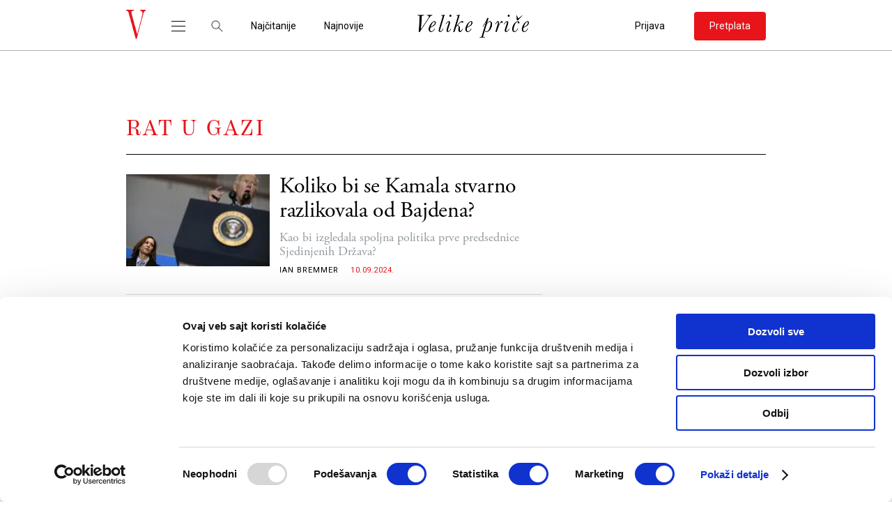

--- FILE ---
content_type: text/html; charset=UTF-8
request_url: https://velikeprice.com/tag/rat-u-gazi/
body_size: 24288
content:
<!DOCTYPE html><html lang="sr-RS"><head><meta charset="UTF-8"><link rel="preconnect" href="https://fonts.gstatic.com/" crossorigin /><meta name="viewport" content="width=device-width, initial-scale=1.0"><meta name="author" content="cubes d.o.o"><meta name="keywords" content=""><meta name="theme-color" content="#fff"><link rel=" icon" type="image/x-icon" href="/favicon.ico?v=1"><meta name="apple-mobile-web-app-capable" content="yes"><meta name="apple-mobile-web-app-title" content='Velike Priče'><link rel="apple-touch-icon" href="https://velikeprice.com/wp-content/themes/cubestheme/frontend/apple-touch-icon.png"><meta name=" mobile-web-app-capable" content="yes"><meta name="application-name" content='Velike Priče'><link rel="icon" type="image/png" href="https://velikeprice.com/wp-content/themes/cubestheme/frontend/android-chrome-192x192.png"><link data-optimized="1" rel="stylesheet" href="https://velikeprice.com/wp-content/litespeed/css/15d232074d279487f2011186c3952e62.css?ver=52e62"><link data-optimized="1" rel="stylesheet" href="https://velikeprice.com/wp-content/litespeed/css/15d232074d279487f2011186c3952e62.css?ver=52e62"><link rel="preconnect" href="https://fonts.googleapis.com"><link rel="preconnect" href="https://fonts.gstatic.com" crossorigin><title>Rat u Gazi - Velike Priče</title><style>img:is([sizes="auto" i],[sizes^="auto," i]){contain-intrinsic-size:3000px 1500px}</style><meta name="robots" content="index, follow, max-snippet:-1, max-image-preview:large, max-video-preview:-1"><link rel="canonical" href="https://velikeprice.com/tag/rat-u-gazi/"><meta property="og:url" content="https://velikeprice.com/tag/rat-u-gazi/"><meta property="og:site_name" content="Velike Priče"><meta property="og:locale" content="sr_RS"><meta property="og:type" content="object"><meta property="og:title" content="Rat u Gazi - Velike Priče"><meta property="og:image" content=""><meta property="og:image:secure_url" content=""><meta property="fb:app_id" content="100086928324069"><meta name="twitter:card" content="summary_large_image"><meta name="twitter:title" content="Rat u Gazi - Velike Priče"><link rel="alternate" type="application/rss+xml" title="Velike Priče &raquo; dovod" href="https://velikeprice.com/feed/" /><link rel="alternate" type="application/rss+xml" title="Velike Priče &raquo; dovod komentara" href="https://velikeprice.com/comments/feed/" /><link rel="alternate" type="application/rss+xml" title="Velike Priče &raquo; dovod oznake Rat u Gazi" href="https://velikeprice.com/tag/rat-u-gazi/feed/" /> <script type="text/javascript">/*  */
window._wpemojiSettings = {"baseUrl":"https:\/\/s.w.org\/images\/core\/emoji\/16.0.1\/72x72\/","ext":".png","svgUrl":"https:\/\/s.w.org\/images\/core\/emoji\/16.0.1\/svg\/","svgExt":".svg","source":{"concatemoji":"https:\/\/velikeprice.com\/wp-includes\/js\/wp-emoji-release.min.js?ver=6.8.3"}};
/*! This file is auto-generated */
!function(s,n){var o,i,e;function c(e){try{var t={supportTests:e,timestamp:(new Date).valueOf()};sessionStorage.setItem(o,JSON.stringify(t))}catch(e){}}function p(e,t,n){e.clearRect(0,0,e.canvas.width,e.canvas.height),e.fillText(t,0,0);var t=new Uint32Array(e.getImageData(0,0,e.canvas.width,e.canvas.height).data),a=(e.clearRect(0,0,e.canvas.width,e.canvas.height),e.fillText(n,0,0),new Uint32Array(e.getImageData(0,0,e.canvas.width,e.canvas.height).data));return t.every(function(e,t){return e===a[t]})}function u(e,t){e.clearRect(0,0,e.canvas.width,e.canvas.height),e.fillText(t,0,0);for(var n=e.getImageData(16,16,1,1),a=0;a<n.data.length;a++)if(0!==n.data[a])return!1;return!0}function f(e,t,n,a){switch(t){case"flag":return n(e,"\ud83c\udff3\ufe0f\u200d\u26a7\ufe0f","\ud83c\udff3\ufe0f\u200b\u26a7\ufe0f")?!1:!n(e,"\ud83c\udde8\ud83c\uddf6","\ud83c\udde8\u200b\ud83c\uddf6")&&!n(e,"\ud83c\udff4\udb40\udc67\udb40\udc62\udb40\udc65\udb40\udc6e\udb40\udc67\udb40\udc7f","\ud83c\udff4\u200b\udb40\udc67\u200b\udb40\udc62\u200b\udb40\udc65\u200b\udb40\udc6e\u200b\udb40\udc67\u200b\udb40\udc7f");case"emoji":return!a(e,"\ud83e\udedf")}return!1}function g(e,t,n,a){var r="undefined"!=typeof WorkerGlobalScope&&self instanceof WorkerGlobalScope?new OffscreenCanvas(300,150):s.createElement("canvas"),o=r.getContext("2d",{willReadFrequently:!0}),i=(o.textBaseline="top",o.font="600 32px Arial",{});return e.forEach(function(e){i[e]=t(o,e,n,a)}),i}function t(e){var t=s.createElement("script");t.src=e,t.defer=!0,s.head.appendChild(t)}"undefined"!=typeof Promise&&(o="wpEmojiSettingsSupports",i=["flag","emoji"],n.supports={everything:!0,everythingExceptFlag:!0},e=new Promise(function(e){s.addEventListener("DOMContentLoaded",e,{once:!0})}),new Promise(function(t){var n=function(){try{var e=JSON.parse(sessionStorage.getItem(o));if("object"==typeof e&&"number"==typeof e.timestamp&&(new Date).valueOf()<e.timestamp+604800&&"object"==typeof e.supportTests)return e.supportTests}catch(e){}return null}();if(!n){if("undefined"!=typeof Worker&&"undefined"!=typeof OffscreenCanvas&&"undefined"!=typeof URL&&URL.createObjectURL&&"undefined"!=typeof Blob)try{var e="postMessage("+g.toString()+"("+[JSON.stringify(i),f.toString(),p.toString(),u.toString()].join(",")+"));",a=new Blob([e],{type:"text/javascript"}),r=new Worker(URL.createObjectURL(a),{name:"wpTestEmojiSupports"});return void(r.onmessage=function(e){c(n=e.data),r.terminate(),t(n)})}catch(e){}c(n=g(i,f,p,u))}t(n)}).then(function(e){for(var t in e)n.supports[t]=e[t],n.supports.everything=n.supports.everything&&n.supports[t],"flag"!==t&&(n.supports.everythingExceptFlag=n.supports.everythingExceptFlag&&n.supports[t]);n.supports.everythingExceptFlag=n.supports.everythingExceptFlag&&!n.supports.flag,n.DOMReady=!1,n.readyCallback=function(){n.DOMReady=!0}}).then(function(){return e}).then(function(){var e;n.supports.everything||(n.readyCallback(),(e=n.source||{}).concatemoji?t(e.concatemoji):e.wpemoji&&e.twemoji&&(t(e.twemoji),t(e.wpemoji)))}))}((window,document),window._wpemojiSettings);
/*  */</script> <script>WebFontConfig={google:{families:["Roboto:wght@400;500&display=swap"]}};if ( typeof WebFont === "object" && typeof WebFont.load === "function" ) { WebFont.load( WebFontConfig ); }</script><script data-optimized="1" src="https://velikeprice.com/wp-content/plugins/litespeed-cache/assets/js/webfontloader.min.js"></script> <link data-optimized="1" rel='stylesheet' id='wc-blocks-integration-css' href='https://velikeprice.com/wp-content/litespeed/css/0a930a092efff8f856084116ade62e51.css?ver=34d68' type='text/css' media='all' /><link data-optimized="1" rel='stylesheet' id='archive-css' href='https://velikeprice.com/wp-content/litespeed/css/20a7532a02e6fe61e94a0be9c8acb2df.css?ver=15a01' type='text/css' media='all' /><link data-optimized="1" rel='stylesheet' id='developer-css' href='https://velikeprice.com/wp-content/litespeed/css/717ecfb356d899dd89d6f5977db9504e.css?ver=e0485' type='text/css' media='all' /><link data-optimized="1" rel='stylesheet' id='style-css' href='https://velikeprice.com/wp-content/litespeed/css/986fba28faa94bebc52de2576d95e48d.css?ver=0b5e4' type='text/css' media='all' /><link data-optimized="1" rel='stylesheet' id='dashicons-css' href='https://velikeprice.com/wp-content/litespeed/css/8f70505cd81bc59e37d17182fd70601c.css?ver=bb1f5' type='text/css' media='all' /><link data-optimized="1" rel='stylesheet' id='post-views-counter-frontend-css' href='https://velikeprice.com/wp-content/litespeed/css/75ea463fb63e635f6cf09651f2c9ae57.css?ver=b9f9f' type='text/css' media='all' /><style id='wp-emoji-styles-inline-css' type='text/css'>img.wp-smiley,img.emoji{display:inline!important;border:none!important;box-shadow:none!important;height:1em!important;width:1em!important;margin:0 0.07em!important;vertical-align:-0.1em!important;background:none!important;padding:0!important}</style><link data-optimized="1" rel='stylesheet' id='wp-block-library-css' href='https://velikeprice.com/wp-content/litespeed/css/eeac799841d4af9bd30768aa7f9045bc.css?ver=38fc4' type='text/css' media='all' /><style id='classic-theme-styles-inline-css' type='text/css'>/*! This file is auto-generated */
.wp-block-button__link{color:#fff;background-color:#32373c;border-radius:9999px;box-shadow:none;text-decoration:none;padding:calc(.667em + 2px) calc(1.333em + 2px);font-size:1.125em}.wp-block-file__button{background:#32373c;color:#fff;text-decoration:none}</style><style id='wpseopress-local-business-style-inline-css' type='text/css'>span.wp-block-wpseopress-local-business-field{margin-right:8px}</style><style id='wpseopress-table-of-contents-style-inline-css' type='text/css'>.wp-block-wpseopress-table-of-contents li.active>a{font-weight:700}</style><style id='global-styles-inline-css' type='text/css'>:root{--wp--preset--aspect-ratio--square:1;--wp--preset--aspect-ratio--4-3:4/3;--wp--preset--aspect-ratio--3-4:3/4;--wp--preset--aspect-ratio--3-2:3/2;--wp--preset--aspect-ratio--2-3:2/3;--wp--preset--aspect-ratio--16-9:16/9;--wp--preset--aspect-ratio--9-16:9/16;--wp--preset--color--black:#000000;--wp--preset--color--cyan-bluish-gray:#abb8c3;--wp--preset--color--white:#ffffff;--wp--preset--color--pale-pink:#f78da7;--wp--preset--color--vivid-red:#cf2e2e;--wp--preset--color--luminous-vivid-orange:#ff6900;--wp--preset--color--luminous-vivid-amber:#fcb900;--wp--preset--color--light-green-cyan:#7bdcb5;--wp--preset--color--vivid-green-cyan:#00d084;--wp--preset--color--pale-cyan-blue:#8ed1fc;--wp--preset--color--vivid-cyan-blue:#0693e3;--wp--preset--color--vivid-purple:#9b51e0;--wp--preset--gradient--vivid-cyan-blue-to-vivid-purple:linear-gradient(135deg,rgba(6,147,227,1) 0%,rgb(155,81,224) 100%);--wp--preset--gradient--light-green-cyan-to-vivid-green-cyan:linear-gradient(135deg,rgb(122,220,180) 0%,rgb(0,208,130) 100%);--wp--preset--gradient--luminous-vivid-amber-to-luminous-vivid-orange:linear-gradient(135deg,rgba(252,185,0,1) 0%,rgba(255,105,0,1) 100%);--wp--preset--gradient--luminous-vivid-orange-to-vivid-red:linear-gradient(135deg,rgba(255,105,0,1) 0%,rgb(207,46,46) 100%);--wp--preset--gradient--very-light-gray-to-cyan-bluish-gray:linear-gradient(135deg,rgb(238,238,238) 0%,rgb(169,184,195) 100%);--wp--preset--gradient--cool-to-warm-spectrum:linear-gradient(135deg,rgb(74,234,220) 0%,rgb(151,120,209) 20%,rgb(207,42,186) 40%,rgb(238,44,130) 60%,rgb(251,105,98) 80%,rgb(254,248,76) 100%);--wp--preset--gradient--blush-light-purple:linear-gradient(135deg,rgb(255,206,236) 0%,rgb(152,150,240) 100%);--wp--preset--gradient--blush-bordeaux:linear-gradient(135deg,rgb(254,205,165) 0%,rgb(254,45,45) 50%,rgb(107,0,62) 100%);--wp--preset--gradient--luminous-dusk:linear-gradient(135deg,rgb(255,203,112) 0%,rgb(199,81,192) 50%,rgb(65,88,208) 100%);--wp--preset--gradient--pale-ocean:linear-gradient(135deg,rgb(255,245,203) 0%,rgb(182,227,212) 50%,rgb(51,167,181) 100%);--wp--preset--gradient--electric-grass:linear-gradient(135deg,rgb(202,248,128) 0%,rgb(113,206,126) 100%);--wp--preset--gradient--midnight:linear-gradient(135deg,rgb(2,3,129) 0%,rgb(40,116,252) 100%);--wp--preset--font-size--small:13px;--wp--preset--font-size--medium:20px;--wp--preset--font-size--large:36px;--wp--preset--font-size--x-large:42px;--wp--preset--spacing--20:0.44rem;--wp--preset--spacing--30:0.67rem;--wp--preset--spacing--40:1rem;--wp--preset--spacing--50:1.5rem;--wp--preset--spacing--60:2.25rem;--wp--preset--spacing--70:3.38rem;--wp--preset--spacing--80:5.06rem;--wp--preset--shadow--natural:6px 6px 9px rgba(0, 0, 0, 0.2);--wp--preset--shadow--deep:12px 12px 50px rgba(0, 0, 0, 0.4);--wp--preset--shadow--sharp:6px 6px 0px rgba(0, 0, 0, 0.2);--wp--preset--shadow--outlined:6px 6px 0px -3px rgba(255, 255, 255, 1), 6px 6px rgba(0, 0, 0, 1);--wp--preset--shadow--crisp:6px 6px 0px rgba(0, 0, 0, 1)}:where(.is-layout-flex){gap:.5em}:where(.is-layout-grid){gap:.5em}body .is-layout-flex{display:flex}.is-layout-flex{flex-wrap:wrap;align-items:center}.is-layout-flex>:is(*,div){margin:0}body .is-layout-grid{display:grid}.is-layout-grid>:is(*,div){margin:0}:where(.wp-block-columns.is-layout-flex){gap:2em}:where(.wp-block-columns.is-layout-grid){gap:2em}:where(.wp-block-post-template.is-layout-flex){gap:1.25em}:where(.wp-block-post-template.is-layout-grid){gap:1.25em}.has-black-color{color:var(--wp--preset--color--black)!important}.has-cyan-bluish-gray-color{color:var(--wp--preset--color--cyan-bluish-gray)!important}.has-white-color{color:var(--wp--preset--color--white)!important}.has-pale-pink-color{color:var(--wp--preset--color--pale-pink)!important}.has-vivid-red-color{color:var(--wp--preset--color--vivid-red)!important}.has-luminous-vivid-orange-color{color:var(--wp--preset--color--luminous-vivid-orange)!important}.has-luminous-vivid-amber-color{color:var(--wp--preset--color--luminous-vivid-amber)!important}.has-light-green-cyan-color{color:var(--wp--preset--color--light-green-cyan)!important}.has-vivid-green-cyan-color{color:var(--wp--preset--color--vivid-green-cyan)!important}.has-pale-cyan-blue-color{color:var(--wp--preset--color--pale-cyan-blue)!important}.has-vivid-cyan-blue-color{color:var(--wp--preset--color--vivid-cyan-blue)!important}.has-vivid-purple-color{color:var(--wp--preset--color--vivid-purple)!important}.has-black-background-color{background-color:var(--wp--preset--color--black)!important}.has-cyan-bluish-gray-background-color{background-color:var(--wp--preset--color--cyan-bluish-gray)!important}.has-white-background-color{background-color:var(--wp--preset--color--white)!important}.has-pale-pink-background-color{background-color:var(--wp--preset--color--pale-pink)!important}.has-vivid-red-background-color{background-color:var(--wp--preset--color--vivid-red)!important}.has-luminous-vivid-orange-background-color{background-color:var(--wp--preset--color--luminous-vivid-orange)!important}.has-luminous-vivid-amber-background-color{background-color:var(--wp--preset--color--luminous-vivid-amber)!important}.has-light-green-cyan-background-color{background-color:var(--wp--preset--color--light-green-cyan)!important}.has-vivid-green-cyan-background-color{background-color:var(--wp--preset--color--vivid-green-cyan)!important}.has-pale-cyan-blue-background-color{background-color:var(--wp--preset--color--pale-cyan-blue)!important}.has-vivid-cyan-blue-background-color{background-color:var(--wp--preset--color--vivid-cyan-blue)!important}.has-vivid-purple-background-color{background-color:var(--wp--preset--color--vivid-purple)!important}.has-black-border-color{border-color:var(--wp--preset--color--black)!important}.has-cyan-bluish-gray-border-color{border-color:var(--wp--preset--color--cyan-bluish-gray)!important}.has-white-border-color{border-color:var(--wp--preset--color--white)!important}.has-pale-pink-border-color{border-color:var(--wp--preset--color--pale-pink)!important}.has-vivid-red-border-color{border-color:var(--wp--preset--color--vivid-red)!important}.has-luminous-vivid-orange-border-color{border-color:var(--wp--preset--color--luminous-vivid-orange)!important}.has-luminous-vivid-amber-border-color{border-color:var(--wp--preset--color--luminous-vivid-amber)!important}.has-light-green-cyan-border-color{border-color:var(--wp--preset--color--light-green-cyan)!important}.has-vivid-green-cyan-border-color{border-color:var(--wp--preset--color--vivid-green-cyan)!important}.has-pale-cyan-blue-border-color{border-color:var(--wp--preset--color--pale-cyan-blue)!important}.has-vivid-cyan-blue-border-color{border-color:var(--wp--preset--color--vivid-cyan-blue)!important}.has-vivid-purple-border-color{border-color:var(--wp--preset--color--vivid-purple)!important}.has-vivid-cyan-blue-to-vivid-purple-gradient-background{background:var(--wp--preset--gradient--vivid-cyan-blue-to-vivid-purple)!important}.has-light-green-cyan-to-vivid-green-cyan-gradient-background{background:var(--wp--preset--gradient--light-green-cyan-to-vivid-green-cyan)!important}.has-luminous-vivid-amber-to-luminous-vivid-orange-gradient-background{background:var(--wp--preset--gradient--luminous-vivid-amber-to-luminous-vivid-orange)!important}.has-luminous-vivid-orange-to-vivid-red-gradient-background{background:var(--wp--preset--gradient--luminous-vivid-orange-to-vivid-red)!important}.has-very-light-gray-to-cyan-bluish-gray-gradient-background{background:var(--wp--preset--gradient--very-light-gray-to-cyan-bluish-gray)!important}.has-cool-to-warm-spectrum-gradient-background{background:var(--wp--preset--gradient--cool-to-warm-spectrum)!important}.has-blush-light-purple-gradient-background{background:var(--wp--preset--gradient--blush-light-purple)!important}.has-blush-bordeaux-gradient-background{background:var(--wp--preset--gradient--blush-bordeaux)!important}.has-luminous-dusk-gradient-background{background:var(--wp--preset--gradient--luminous-dusk)!important}.has-pale-ocean-gradient-background{background:var(--wp--preset--gradient--pale-ocean)!important}.has-electric-grass-gradient-background{background:var(--wp--preset--gradient--electric-grass)!important}.has-midnight-gradient-background{background:var(--wp--preset--gradient--midnight)!important}.has-small-font-size{font-size:var(--wp--preset--font-size--small)!important}.has-medium-font-size{font-size:var(--wp--preset--font-size--medium)!important}.has-large-font-size{font-size:var(--wp--preset--font-size--large)!important}.has-x-large-font-size{font-size:var(--wp--preset--font-size--x-large)!important}:where(.wp-block-post-template.is-layout-flex){gap:1.25em}:where(.wp-block-post-template.is-layout-grid){gap:1.25em}:where(.wp-block-columns.is-layout-flex){gap:2em}:where(.wp-block-columns.is-layout-grid){gap:2em}:root :where(.wp-block-pullquote){font-size:1.5em;line-height:1.6}</style><link data-optimized="1" rel='stylesheet' id='woocommerce-layout-css' href='https://velikeprice.com/wp-content/litespeed/css/cf353c6debea3db1412b4579446f5701.css?ver=788a4' type='text/css' media='all' /><link data-optimized="1" rel='stylesheet' id='woocommerce-smallscreen-css' href='https://velikeprice.com/wp-content/litespeed/css/d014f2a643a4be7e59a1f2325803d5d0.css?ver=0ecc5' type='text/css' media='only screen and (max-width: 768px)' /><link data-optimized="1" rel='stylesheet' id='woocommerce-general-css' href='https://velikeprice.com/wp-content/litespeed/css/d277c90b2f06c6e08cade0746614371e.css?ver=eb54d' type='text/css' media='all' /><style id='woocommerce-inline-inline-css' type='text/css'>.woocommerce form .form-row .required{visibility:visible}</style><link data-optimized="1" rel='stylesheet' id='smartbanner-css' href='https://velikeprice.com/wp-content/litespeed/css/277dd204b4bdc4f7655d1c57c1ea87ec.css?ver=90e35' type='text/css' media='all' /><style id='smartbanner-inline-css' type='text/css'>.smartbanner{top:0px!important}</style><link data-optimized="1" rel='stylesheet' id='brands-styles-css' href='https://velikeprice.com/wp-content/litespeed/css/5fbe10ef11f760723362617095efc727.css?ver=7dc80' type='text/css' media='all' /> <script type="text/javascript">window._nslDOMReady = (function () {
                const executedCallbacks = new Set();
            
                return function (callback) {
                    /**
                    * Third parties might dispatch DOMContentLoaded events, so we need to ensure that we only run our callback once!
                    */
                    if (executedCallbacks.has(callback)) return;
            
                    const wrappedCallback = function () {
                        if (executedCallbacks.has(callback)) return;
                        executedCallbacks.add(callback);
                        callback();
                    };
            
                    if (document.readyState === "complete" || document.readyState === "interactive") {
                        wrappedCallback();
                    } else {
                        document.addEventListener("DOMContentLoaded", wrappedCallback);
                    }
                };
            })();</script><script type="text/javascript" src="https://velikeprice.com/wp-includes/js/jquery/jquery.min.js?ver=3.7.1" id="jquery-core-js"></script> <script type="text/javascript" src="https://velikeprice.com/wp-includes/js/jquery/jquery-migrate.min.js?ver=3.4.1" id="jquery-migrate-js"></script> <script type="text/javascript" src="https://velikeprice.com/wp-content/plugins/woocommerce/assets/js/jquery-blockui/jquery.blockUI.min.js?ver=2.7.0-wc.10.2.2" id="jquery-blockui-js" defer="defer" data-wp-strategy="defer"></script> <script type="text/javascript" id="wc-add-to-cart-js-extra">/*  */
var wc_add_to_cart_params = {"ajax_url":"\/wp-admin\/admin-ajax.php","wc_ajax_url":"\/?wc-ajax=%%endpoint%%","i18n_view_cart":"Pregled korpe","cart_url":"https:\/\/velikeprice.com\/cart\/","is_cart":"","cart_redirect_after_add":"no"};
/*  */</script> <script type="text/javascript" src="https://velikeprice.com/wp-content/plugins/woocommerce/assets/js/frontend/add-to-cart.min.js?ver=10.2.2" id="wc-add-to-cart-js" defer="defer" data-wp-strategy="defer"></script> <script type="text/javascript" src="https://velikeprice.com/wp-content/plugins/woocommerce/assets/js/js-cookie/js.cookie.min.js?ver=2.1.4-wc.10.2.2" id="js-cookie-js" defer="defer" data-wp-strategy="defer"></script> <script type="text/javascript" id="woocommerce-js-extra">/*  */
var woocommerce_params = {"ajax_url":"\/wp-admin\/admin-ajax.php","wc_ajax_url":"\/?wc-ajax=%%endpoint%%","i18n_password_show":"Show password","i18n_password_hide":"Hide password"};
/*  */</script> <script type="text/javascript" src="https://velikeprice.com/wp-content/plugins/woocommerce/assets/js/frontend/woocommerce.min.js?ver=10.2.2" id="woocommerce-js" defer="defer" data-wp-strategy="defer"></script> <script type="text/javascript" id="post-views-counter-pro-frontend-js-before">/*  */
var pvcpArgsFrontend = {"mode":"js","content":{"type":"term","subtype":"post_tag","data":1913},"contentActive":true,"requestURL":"https:\/\/velikeprice.com\/wp-admin\/admin-ajax.php","nonce":"774f56c922","dataStorage":"cookies","multisite":false,"path":"\/","domain":"","adminAjax":"https:\/\/velikeprice.com\/wp-admin\/admin-ajax.php","nonceCount":"967829e96b"};
/*  */</script> <script type="text/javascript" src="https://velikeprice.com/wp-content/plugins/post-views-counter-pro/js/frontend.min.js?ver=1.4.0" id="post-views-counter-pro-frontend-js"></script> <link rel="https://api.w.org/" href="https://velikeprice.com/wp-json/" /><link rel="alternate" title="JSON" type="application/json" href="https://velikeprice.com/wp-json/wp/v2/tags/1913" /><link rel="EditURI" type="application/rsd+xml" title="RSD" href="https://velikeprice.com/xmlrpc.php?rsd" /><meta name="generator" content="WordPress 6.8.3" /><meta name="generator" content="WooCommerce 10.2.2" />
 <script>(function(w,d,s,l,i){w[l]=w[l]||[];w[l].push({'gtm.start':
new Date().getTime(),event:'gtm.js'});var f=d.getElementsByTagName(s)[0],
j=d.createElement(s),dl=l!='dataLayer'?'&l='+l:'';j.async=true;j.src=
'https://www.googletagmanager.com/gtm.js?id='+i+dl;f.parentNode.insertBefore(j,f);
})(window,document,'script','dataLayer','GTM-T3H64MKZ');</script>  <script>!function(e,t,n,s,u,a){e.twq||(s=e.twq=function(){s.exe?s.exe.apply(s,arguments):s.queue.push(arguments);
},s.version='1.1',s.queue=[],u=t.createElement(n),u.async=!0,u.src='https://static.ads-twitter.com/uwt.js',
a=t.getElementsByTagName(n)[0],a.parentNode.insertBefore(u,a))}(window,document,'script');
twq('config','oi3yt');</script>  <script type="text/javascript">/** This section is only needed once per page if manually copying **/
    if (typeof MauticSDKLoaded == 'undefined') {
        var MauticSDKLoaded = true;
        var head            = document.getElementsByTagName('head')[0];
        var script          = document.createElement('script');
        script.type         = 'text/javascript';
        script.src          = 'https://vp.sales-snap.com/media/js/mautic-form.js?v767492a0';
        script.onload       = function() {
            MauticSDK.onLoad();
        };
        head.appendChild(script);
        var MauticDomain = 'https://vp.sales-snap.com';
        var MauticLang   = {
            'submittingMessage': "Please wait..."
        }
    }else if (typeof MauticSDK != 'undefined') {
        MauticSDK.onLoad();
    }</script> <script type="text/javascript">function verifyCallback_2af6154b359a136e0a0bc5cbc5a9c304( response ) {
        document.getElementById("mauticform_input_newsletterformanovasav3recaptchomvelikeprice_nisam_robot").value = response;
    }
    function onLoad2af6154b359a136e0a0bc5cbc5a9c304() { 
        grecaptcha.execute('6Lf-TBEqAAAAABNGVATplAK5gj5Up1UFOwuXkL09', {action: 'form'}).then(function(token) {
            verifyCallback_2af6154b359a136e0a0bc5cbc5a9c304(token);
         }); 
    }</script> <script src="https://www.google.com/recaptcha/api.js?onload=onLoad2af6154b359a136e0a0bc5cbc5a9c304&render=6Lf-TBEqAAAAABNGVATplAK5gj5Up1UFOwuXkL09"></script> <script>document.createElement( "picture" );if(!window.HTMLPictureElement && document.addEventListener) {window.addEventListener("DOMContentLoaded", function() {var s = document.createElement("script");s.src = "https://velikeprice.com/wp-content/plugins/webp-express/js/picturefill.min.js";document.body.appendChild(s);});}</script><script type='text/javascript'>let cubestheme_views_counter_count_interval = '1h';</script> <noscript><style>.woocommerce-product-gallery{ opacity: 1 !important; }</style></noscript><style type="text/css">div.nsl-container[data-align="left"]{text-align:left}div.nsl-container[data-align="center"]{text-align:center}div.nsl-container[data-align="right"]{text-align:right}div.nsl-container div.nsl-container-buttons a[data-plugin="nsl"]{text-decoration:none;box-shadow:none;border:0}div.nsl-container .nsl-container-buttons{display:flex;padding:5px 0}div.nsl-container.nsl-container-block .nsl-container-buttons{display:inline-grid;grid-template-columns:minmax(145px,auto)}div.nsl-container-block-fullwidth .nsl-container-buttons{flex-flow:column;align-items:center}div.nsl-container-block-fullwidth .nsl-container-buttons a,div.nsl-container-block .nsl-container-buttons a{flex:1 1 auto;display:block;margin:5px 0;width:100%}div.nsl-container-inline{margin:-5px;text-align:left}div.nsl-container-inline .nsl-container-buttons{justify-content:center;flex-wrap:wrap}div.nsl-container-inline .nsl-container-buttons a{margin:5px;display:inline-block}div.nsl-container-grid .nsl-container-buttons{flex-flow:row;align-items:center;flex-wrap:wrap}div.nsl-container-grid .nsl-container-buttons a{flex:1 1 auto;display:block;margin:5px;max-width:280px;width:100%}@media only screen and (min-width:650px){div.nsl-container-grid .nsl-container-buttons a{width:auto}}div.nsl-container .nsl-button{cursor:pointer;vertical-align:top;border-radius:4px}div.nsl-container .nsl-button-default{color:#fff;display:flex}div.nsl-container .nsl-button-icon{display:inline-block}div.nsl-container .nsl-button-svg-container{flex:0 0 auto;padding:8px;display:flex;align-items:center}div.nsl-container svg{height:24px;width:24px;vertical-align:top}div.nsl-container .nsl-button-default div.nsl-button-label-container{margin:0 24px 0 12px;padding:10px 0;font-family:Helvetica,Arial,sans-serif;font-size:16px;line-height:20px;letter-spacing:.25px;overflow:hidden;text-align:center;text-overflow:clip;white-space:nowrap;flex:1 1 auto;-webkit-font-smoothing:antialiased;-moz-osx-font-smoothing:grayscale;text-transform:none;display:inline-block}div.nsl-container .nsl-button-google[data-skin="light"]{box-shadow:inset 0 0 0 1px #747775;color:#1f1f1f}div.nsl-container .nsl-button-google[data-skin="dark"]{box-shadow:inset 0 0 0 1px #8E918F;color:#E3E3E3}div.nsl-container .nsl-button-google[data-skin="neutral"]{color:#1F1F1F}div.nsl-container .nsl-button-google div.nsl-button-label-container{font-family:"Roboto Medium",Roboto,Helvetica,Arial,sans-serif}div.nsl-container .nsl-button-apple .nsl-button-svg-container{padding:0 6px}div.nsl-container .nsl-button-apple .nsl-button-svg-container svg{height:40px;width:auto}div.nsl-container .nsl-button-apple[data-skin="light"]{color:#000;box-shadow:0 0 0 1px #000}div.nsl-container .nsl-button-facebook[data-skin="white"]{color:#000;box-shadow:inset 0 0 0 1px #000}div.nsl-container .nsl-button-facebook[data-skin="light"]{color:#1877F2;box-shadow:inset 0 0 0 1px #1877F2}div.nsl-container .nsl-button-spotify[data-skin="white"]{color:#191414;box-shadow:inset 0 0 0 1px #191414}div.nsl-container .nsl-button-apple div.nsl-button-label-container{font-size:17px;font-family:-apple-system,BlinkMacSystemFont,"Segoe UI",Roboto,Helvetica,Arial,sans-serif,"Apple Color Emoji","Segoe UI Emoji","Segoe UI Symbol"}div.nsl-container .nsl-button-slack div.nsl-button-label-container{font-size:17px;font-family:-apple-system,BlinkMacSystemFont,"Segoe UI",Roboto,Helvetica,Arial,sans-serif,"Apple Color Emoji","Segoe UI Emoji","Segoe UI Symbol"}div.nsl-container .nsl-button-slack[data-skin="light"]{color:#000;box-shadow:inset 0 0 0 1px #DDD}div.nsl-container .nsl-button-tiktok[data-skin="light"]{color:#161823;box-shadow:0 0 0 1px rgb(22 24 35 / .12)}div.nsl-container .nsl-button-kakao{color:rgb(0 0 0 / .85)}.nsl-clear{clear:both}.nsl-container{clear:both}.nsl-disabled-provider .nsl-button{filter:grayscale(1);opacity:.8}div.nsl-container-inline[data-align="left"] .nsl-container-buttons{justify-content:flex-start}div.nsl-container-inline[data-align="center"] .nsl-container-buttons{justify-content:center}div.nsl-container-inline[data-align="right"] .nsl-container-buttons{justify-content:flex-end}div.nsl-container-grid[data-align="left"] .nsl-container-buttons{justify-content:flex-start}div.nsl-container-grid[data-align="center"] .nsl-container-buttons{justify-content:center}div.nsl-container-grid[data-align="right"] .nsl-container-buttons{justify-content:flex-end}div.nsl-container-grid[data-align="space-around"] .nsl-container-buttons{justify-content:space-around}div.nsl-container-grid[data-align="space-between"] .nsl-container-buttons{justify-content:space-between}#nsl-redirect-overlay{display:flex;flex-direction:column;justify-content:center;align-items:center;position:fixed;z-index:1000000;left:0;top:0;width:100%;height:100%;backdrop-filter:blur(1px);background-color:RGB(0 0 0 / .32);}#nsl-redirect-overlay-container{display:flex;flex-direction:column;justify-content:center;align-items:center;background-color:#fff;padding:30px;border-radius:10px}#nsl-redirect-overlay-spinner{content:'';display:block;margin:20px;border:9px solid RGB(0 0 0 / .6);border-top:9px solid #fff;border-radius:50%;box-shadow:inset 0 0 0 1px RGB(0 0 0 / .6),0 0 0 1px RGB(0 0 0 / .6);width:40px;height:40px;animation:nsl-loader-spin 2s linear infinite}@keyframes nsl-loader-spin{0%{transform:rotate(0deg)}to{transform:rotate(360deg)}}#nsl-redirect-overlay-title{font-family:-apple-system,BlinkMacSystemFont,"Segoe UI",Roboto,Oxygen-Sans,Ubuntu,Cantarell,"Helvetica Neue",sans-serif;font-size:18px;font-weight:700;color:#3C434A}#nsl-redirect-overlay-text{font-family:-apple-system,BlinkMacSystemFont,"Segoe UI",Roboto,Oxygen-Sans,Ubuntu,Cantarell,"Helvetica Neue",sans-serif;text-align:center;font-size:14px;color:#3C434A}</style><style type="text/css">#nsl-notices-fallback{position:fixed;right:10px;top:10px;z-index:10000}.admin-bar #nsl-notices-fallback{top:42px}#nsl-notices-fallback>div{position:relative;background:#fff;border-left:4px solid #fff;box-shadow:0 1px 1px 0 rgb(0 0 0 / .1);margin:5px 15px 2px;padding:1px 20px}#nsl-notices-fallback>div.error{display:block;border-left-color:#dc3232}#nsl-notices-fallback>div.updated{display:block;border-left-color:#46b450}#nsl-notices-fallback p{margin:.5em 0;padding:2px}#nsl-notices-fallback>div:after{position:absolute;right:5px;top:5px;content:'\00d7';display:block;height:16px;width:16px;line-height:16px;text-align:center;font-size:20px;cursor:pointer}</style><style type="text/css" id="wp-custom-css">.dz-letnja-akcija-wrapper{display:none}.single-news .single-news-content.short-content-data::after,.single-news .fiction-single-content.short-content-data::after{height:0%!important}.bilboard .bnr-wrapper{min-height:50px!important}@media (min-width:992px){.bilboard .bnr-wrapper{min-height:50px!important}header.sticky-header,header.other-header{z-index:11!important}}.single-news .single-news-content h2,.single-news .single-news-content h3,.single-news .single-news-content h4,.single-news .single-news-content h5,.single-news .single-news-content h6,.single-news .fiction-single-content h2,.single-news .fiction-single-content h3,.single-news .fiction-single-content h4,.single-news .fiction-single-content h5,.single-news .fiction-single-content h6{font-family:"Adobe Garamond Pro Bold"!important}.owl-carousel .owl-dots .owl-dot span{margin:0 2px}@media(min-width:992px){.owl-carousel .owl-dots .owl-dot span{margin:0 7px}}.special-category .bnr{flex:0 0 100%;margin-top:2rem}.fancybox-container .fancybox-caption>p{display:none!important}@media(max-width:575px){.home main,body.single-post .other-header~main{margin-top:30px!important}}#reply-title{display:none!important}@media(max-width:767px){.single-news img.alignright{width:100%}.single-news img.alignleft{width:100%}}@media(min-width:768px){.single-news img.alignright{float:right;padding-left:15px}.single-news img.alignleft{float:left;padding-right:15px}}.single-news .author-short-bio::before{display:none}.single-news .share-gift-box .single-news-tags{border-top:none}.special-category .special-category-wrapper{margin-bottom:30px}.special-category .nav-previous a,.special-category .nav-next a{padding:13px 47px;border:1px solid #000;border-radius:5px;font-family:"Roboto","sans-serif";font-weight:500;font-size:11px;line-height:13px;letter-spacing:1px;color:#000;text-transform:uppercase;text-align:center}.special-category .nav-previous a:hover,.special-category .nav-next a:hover{background-color:#000;color:#fff}.quiz-section .layout{display:flex;flex-wrap:wrap}.quiz-section .layout .sidebar{order:-1;flex:0 0 100%}.quiz-section .layout .main-content{flex:0 0 100%;width:100%}@media(min-width:992px){.quiz-section .layout .sidebar{order:0;flex:0 0 300px;padding-top:48px}.quiz-section .layout .main-content{flex:0 0 calc(100% - 321px);width:calc(100% - 321px)}}.subscription-page .subscription-header{text-align:center}.subscription-page .subscription-header img{max-width:550px}.modal-body.cubestheme_quiz_result{height:50dvh;overflow-y:auto}.quiz-list .quiz-item .quiz-item-data,.quiz .quiz-item .quiz-item-data{flex:0 0 calc(100% - 50px);width:calc(100% - 50px)}.quiz-list .quiz-item .quiz-btn-wrapper,.quiz .quiz-item .quiz-btn-wrapper{flex:0 0 50px;width:50px}.quiz-list .quiz-item .quiz-item-data .quiz-item-info,.quiz .quiz-item .quiz-item-data .quiz-item-info{flex:1;width:100%}.quiz-list .quiz-item .quiz-item-data .quiz-item-info .quiz-item-date,.quiz .quiz-item .quiz-item-data .quiz-item-info .quiz-item-date{white-space:wrap}@media(min-width:576px){.quiz-list .quiz-item .quiz-item-data,.quiz .quiz-item .quiz-item-data{flex:0 0 calc(100% - 150px);width:calc(100% - 150px)}.quiz-list .quiz-item .quiz-btn-wrapper,.quiz .quiz-item .quiz-btn-wrapper{flex:0 0 150px;width:150px}}.twitter-tweet{opacity:.9}.single-news-tags{border-top:none!important}.counter-news-popup{bottom:0;max-width:100%;width:100%;padding:30px 20px;border:none;border-top:3px solid #000;border-radius:0;left:unset;transform:none;margin:0}.counter-news-popup .popup-counter-text{flex:1}.counter-news-popup .close-popup-info{position:absolute;top:10px;right:10px}.counter-news-popup .btn-group{display:flex;margin-top:40px;align-items:center}.counter-news-popup a{margin-inline:5px}.counter-news-popup .subscribe-popup-btn{display:inline-block;background:red;color:#fff;padding:10px 30px;border-radius:5px;text-decoration:none;margin-left:auto;margin-right:0}.single-news .single-fiction-header-wrapper .single-fiction-header .single-fiction-data h1{font-family:"adobe-garamond-pro","Adobe Garamond Pro";font-weight:400;font-size:34px;line-height:38px;letter-spacing:2px;color:#000;text-align:center;margin-bottom:20px;text-transform:uppercase}@media (min-width:768px){.single-news .single-fiction-header-wrapper .single-fiction-header .single-fiction-data h1{font-size:44px;line-height:48px}}.google-signin-button{display:inline-flex;align-items:center;justify-content:center;gap:10px;background-color:#fff;color:#000;border:1px solid #000;border-radius:4px;padding:10px 20px;font-size:14px;font-weight:500;font-family:"Roboto",sans-serif;cursor:pointer;transition:background-color 0.3s,box-shadow 0.3s;box-shadow:0 2px 4px rgb(0 0 0 / .1);margin-bottom:30px;width:100%}.google-signin-button:hover{background-color:#f7f7f7;box-shadow:0 4px 8px rgb(0 0 0 / .12)}.google-signin-button:active{background-color:#eee}.google-signin-button img{width:20px;height:20px}#login-button:hover{background-color:#333333!important}.dz-t2{color:red}.dz-b1-link{color:#fff;display:inline-block;background-color:#e7141a;text-align:center;padding:13px 22px;border-radius:4px}.bnr-w-100{width:100%;flex:0 0 100%}.dark-mode-slider{padding:20px 0;background-color:#000}.dark-mode-slider a{color:#fff!important}.dark-mode-slider .owl-dot.active span{background:#fff!important}.footer-logo img{filter:brightness(0) invert(1)}@media(max-width:991px){header .header-wrapper .header-logo{max-width:100px!important;top:10px!important}header::after,header::before{width:40%!important}}</style> <script type="text/javascript">var $ = jQuery.noConflict();
    var isMobileDevice = 0;</script> <script async src="https://securepubads.g.doubleclick.net/tag/js/gpt.js"></script> <script>window.googletag = window.googletag || {cmd: []};
  googletag.cmd.push(function() {

    // Slotovi idu ovde
    googletag.defineSlot('/22890225800/InPage-Banner-Bilboard-1-NASLOVNA', [[300, 250], [320, 100], [970, 250]], 'div-gpt-ad-1726396373289-0').addService(googletag.pubads());
    googletag.defineSlot('/22890225800/InPage-Banner-Bilboard1', [[300, 250], [320, 100], [970, 250]], 'div-gpt-ad-1697452794729-0').addService(googletag.pubads());
    googletag.defineSlot('/22890225800/nova_godina_top_banner', [[400, 40], [1240, 50]], 'div-gpt-ad-1702281738996-0').addService(googletag.pubads());
    googletag.defineSlot('/22890225800/in-page-banner-bilboard-2-na-sredini', [[320, 100], [970, 250], [300, 250]], 'div-gpt-ad-1708674426186-0').addService(googletag.pubads());
    googletag.defineSlot('/22890225800/billboard1_naslovna_m', [[320, 100], [300, 250]], 'div-gpt-ad-1750245611157-0').addService(googletag.pubads());
    googletag.defineSlot('/22890225800/bijelo-dugme-inArticle1', [[320, 100], [970, 250], [300, 250]], 'div-gpt-ad-1712576551571-0').addService(googletag.pubads());
    googletag.defineSlot('/22890225800/NewYork-in-article-1', [[320, 100], [970, 250], [300, 250]], 'div-gpt-ad-1715851873852-0').addService(googletag.pubads());
    googletag.defineSlot('/22890225800/must-read--inArticle1', [[320, 100], [970, 250], [300, 250]], 'div-gpt-ad-1725349295392-0').addService(googletag.pubads());
    googletag.defineSlot('/22890225800/UNI-CEF-InPage-bilboard1', [[300, 250], [320, 100], [970, 250]], 'div-gpt-ad-1725539748427-0').addService(googletag.pubads());
    googletag.defineSlot('/22890225800/uhvati-zeca-side-and-top', [[300, 250], [320, 100], [300, 600]], 'div-gpt-ad-1726142323272-0').addService(googletag.pubads());
    googletag.defineSlot('/22890225800/InPage_Banner_Bilboard1_novi', [[320, 100], [970, 250], [300, 250]], 'div-gpt-ad-1726458426628-0').addService(googletag.pubads());
googletag.defineSlot('/22890225800/InPage_Banner_Bilboard1_MillennialTherapist', [[300, 250], [320, 100], [970, 250]], 'div-gpt-ad-1761913691546-0').addService(googletag.pubads());
    googletag.defineSlot('/22890225800/must-read-ferari', [[300, 250], [970, 250]], 'div-gpt-ad-1741003655440-0').addService(googletag.pubads());
    googletag.defineSlot('/22890225800/faktor-50-plus', [[300, 250], [320, 100], [970, 250]], 'div-gpt-ad-1741173487117-0').addService(googletag.pubads());
    googletag.defineSlot('/22890225800/kategorija-sport-2025', [[970, 250], [320, 100], [300, 250]], 'div-gpt-ad-1746011560316-0').addService(googletag.pubads());
    googletag.defineSlot('/22890225800/must-read-guns', [[970, 250], [300, 250]], 'div-gpt-ad-1749109179661-0').addService(googletag.pubads());
    googletag.defineSlot('/22890225800/kategorija-kultura-top-pozicija', [[300, 250], [970, 250]], 'div-gpt-ad-1750419936419-0').addService(googletag.pubads());
    googletag.defineSlot('/22890225800/mit-o-tigru', [[300, 250], [970, 250]], 'div-gpt-ad-1755189195593-0').addService(googletag.pubads());
    googletag.pubads().enableSingleRequest();
    googletag.enableServices();
  });</script> <script src="https://www.google.com/recaptcha/api.js?render=6Ldp9RIqAAAAAGNpXux9UErQBr20Ne-FRWUR7rVh"></script> <script>grecaptcha.ready(function() {
        grecaptcha.execute('6Ldp9RIqAAAAAGNpXux9UErQBr20Ne-FRWUR7rVh', {action: ''}).then(function(token) {
            if($('form.register-form').length)
            $('form.register-form').prepend('<input type="hidden" name="g-recaptcha-response" value="' + token + '">');

            if($('form.forgotpassword-form').length)
            $('form.forgotpassword-form').prepend('<input type="hidden" name="g-recaptcha-response" value="' + token + '">');

            if($('form.subscription-form').length)
            $('form.subscription-form').prepend('<input type="hidden" name="g-recaptcha-response" value="' + token + '">');

        });

        /*grecaptcha.execute('6Ldp9RIqAAAAAGNpXux9UErQBr20Ne-FRWUR7rVh', {action: ''}).then(function(token) {
            if($('form.forgotpassword-form').length)
            $('form.forgotpassword-form').prepend('<input type="hidden" name="g-recaptcha-response" value="' + token + '">');
        });*/ 
    });</script> <style type="text/css">.grecaptcha-badge{visibility:hidden!important}</style></head><body class="archive tag tag-rat-u-gazi tag-1913 wp-theme-cubestheme theme-cubestheme woocommerce-no-js"><div class="se-pre-con" style="display:none"></div><header class="other-header"><div class="container"><div class="header-wrapper">
<a href="https://velikeprice.com" class="header-logo-small">
<img data-lazyloaded="1" src="[data-uri]" data-src="https://velikeprice.com/wp-content/themes/cubestheme/frontend/img/V_logo.png" alt="logo" style="max-height:42px"><noscript><img src="https://velikeprice.com/wp-content/themes/cubestheme/frontend/img/V_logo.png" alt="logo" style="max-height:42px"></noscript>
</a><div class="navbar-toggler">
<span></span>
<span></span>
<span></span></div><div class="menu-wrapper"><div class="search-form-wrapper"><form class="search-form" id="searchform" method="get" action="https://velikeprice.com/"><div class="form-group"><div class="input-group">
<input type="text" name="s" id="s" class="form-control" placeholder="Pretraži">
<button class="search-btn" type="submit">
<img data-lazyloaded="1" src="[data-uri]" data-src="https://velikeprice.com/wp-content/themes/cubestheme/frontend/img/icons/search.png" alt=""><noscript><img src="https://velikeprice.com/wp-content/themes/cubestheme/frontend/img/icons/search.png" alt=""></noscript>
</button>
<span class="close-search">
<svg width='14' height='14'>
<use xlink:href='https://velikeprice.com/wp-content/themes/cubestheme/frontend/fontawesome/solid.svg#xmark'></use>
</svg>
</span></div></div></form>
<span class="toggle-search" type="submit">
<img data-lazyloaded="1" src="[data-uri]" data-src="https://velikeprice.com/wp-content/themes/cubestheme/frontend/img/icons/search.png" alt=""><noscript><img src="https://velikeprice.com/wp-content/themes/cubestheme/frontend/img/icons/search.png" alt=""></noscript>
</span></div><ul class="main-menu list-unstyled"><li class="main-menu-item">
<a href="https://velikeprice.com/popularno/" class="main-menu-link ">
Najčitanije                </a></li><li class="main-menu-item">
<a href="https://velikeprice.com/najnovije/" class="main-menu-link ">
Najnovije                </a></li></div>
<a href="https://velikeprice.com" class="header-logo">
<img data-lazyloaded="1" src="[data-uri]" data-src="https://velikeprice.com/wp-content/themes/cubestheme/frontend/img/Velike_price_logo.png" alt="Logo" class="d-none d-lg-block"><noscript><img src="https://velikeprice.com/wp-content/themes/cubestheme/frontend/img/Velike_price_logo.png" alt="Logo" class="d-none d-lg-block"></noscript>
<img data-lazyloaded="1" src="[data-uri]" data-src="https://velikeprice.com/wp-content/themes/cubestheme/frontend/img/vp_mob_new.png" alt="Logo" class="d-lg-none"><noscript><img src="https://velikeprice.com/wp-content/themes/cubestheme/frontend/img/vp_mob_new.png" alt="Logo" class="d-lg-none"></noscript>
</a>
<a href="https://velikeprice.com" class="header-logo-text" style="max-width:160px">
<img data-lazyloaded="1" src="[data-uri]" class="d-block" data-src="https://velikeprice.com/wp-content/themes/cubestheme/frontend/img/V_ispis.png" alt="Logo"><noscript><img class="d-block" src="https://velikeprice.com/wp-content/themes/cubestheme/frontend/img/V_ispis.png" alt="Logo"></noscript>
</a><ul class="menu-action list-unstyled">
<a href="/user-account" class="login">
<span class="current-user-icon">
<svg width='15' height='15'>
<use xlink:href='https://velikeprice.com/wp-content/themes/cubestheme/frontend/fontawesome/solid.svg#user'></use>
</svg>
</span>
<span class="current-username">
Prijava            </span>
</a>
<a href="https://velikeprice.com/shop/" class="subscribe">
<span class="subscribe-text">
Pretplata        </span>
</a>
<a href="https://velikeprice.com/checkout/" class="cart-icon" style="display: none;">
<img data-lazyloaded="1" src="[data-uri]" data-src="https://velikeprice.com/wp-content/themes/cubestheme/frontend/img/icons/cart.png" alt=""><noscript><img src="https://velikeprice.com/wp-content/themes/cubestheme/frontend/img/icons/cart.png" alt=""></noscript>
<span class="cart-number cubestheme-cart-items-counter"></span>
</a>
<span class="total-amount cubestheme-cart-total" style="display: none;"><span class="woocommerce-Price-amount amount"><bdi><span class="woocommerce-Price-currencySymbol"></span></bdi></span></span></ul><div class="sidebar-menu-wrapper"><div class="menu-wrapper"><div class="search-form-wrapper"><form class="search-form" id="searchform" method="get" action="https://velikeprice.com/"><div class="form-group"><div class="input-group">
<input type="text" name="s" id="s" class="form-control" placeholder="Pretraži">
<button class="search-btn" type="submit">
<img data-lazyloaded="1" src="[data-uri]" data-src="https://velikeprice.com/wp-content/themes/cubestheme/frontend/img/icons/search.png" alt=""><noscript><img src="https://velikeprice.com/wp-content/themes/cubestheme/frontend/img/icons/search.png" alt=""></noscript>
</button>
<span class="close-search">
<svg width='14' height='14'>
<use xlink:href='https://velikeprice.com/wp-content/themes/cubestheme/frontend/fontawesome/solid.svg#xmark'></use>
</svg>
</span></div></div></form>
<span class="toggle-search" type="submit">
<img data-lazyloaded="1" src="[data-uri]" data-src="https://velikeprice.com/wp-content/themes/cubestheme/frontend/img/icons/search.png" alt=""><noscript><img src="https://velikeprice.com/wp-content/themes/cubestheme/frontend/img/icons/search.png" alt=""></noscript>
</span></div><ul class="main-menu list-unstyled"><li class="main-menu-item">
<a href="https://velikeprice.com/popularno/" class="main-menu-link ">
Najčitanije                </a></li><li class="main-menu-item">
<a href="https://velikeprice.com/najnovije/" class="main-menu-link ">
Najnovije                </a></li></div><ul class="sidebar-menu list-unstyled"><li class="sidebar-menu-item">
<a class="sidebar-menu-link  " aria-current="page" href="#">
Rubrike                    </a><ul class="sidebar-submenu list-unstyled"><li class="sidebar-submenu-item">
<a class="sidebar-submenu-link" href="https://velikeprice.com/kategorija/politika/">
Politika                                    </a></li><li class="sidebar-submenu-item">
<a class="sidebar-submenu-link" href="https://velikeprice.com/kategorija/kultura/">
Kultura                                    </a></li><li class="sidebar-submenu-item">
<a class="sidebar-submenu-link" href="https://velikeprice.com/kategorija/svet/">
Svet                                    </a></li><li class="sidebar-submenu-item">
<a class="sidebar-submenu-link" href="https://velikeprice.com/kategorija/biznis/">
Biznis                                    </a></li><li class="sidebar-submenu-item">
<a class="sidebar-submenu-link" href="https://velikeprice.com/kategorija/psihologija/">
Psihologija                                    </a></li><li class="sidebar-submenu-item">
<a class="sidebar-submenu-link" href="https://velikeprice.com/kategorija/sport/">
Sport                                    </a></li><li class="sidebar-submenu-item">
<a class="sidebar-submenu-link" href="https://velikeprice.com/kategorija/zdravlje/">
Zdravlje                                    </a></li><li class="sidebar-submenu-item">
<a class="sidebar-submenu-link" href="https://velikeprice.com/kategorija/millennial-therapist/">
Millennial Therapist                                    </a></li><li class="sidebar-submenu-item">
<a class="sidebar-submenu-link" href="https://velikeprice.com/kategorija/knjige/">
Knjige                                    </a></li><li class="sidebar-submenu-item">
<a class="sidebar-submenu-link" href="https://velikeprice.com/kategorija/nauka/">
Nauka                                    </a></li><li class="sidebar-submenu-item">
<a class="sidebar-submenu-link" href="https://velikeprice.com/kategorija/fikcija/">
Fikcija                                    </a></li><li class="sidebar-submenu-item">
<a class="sidebar-submenu-link" href="https://velikeprice.com/kategorija/podcast/">
Podcast                                    </a></li><li class="sidebar-submenu-item">
<a class="sidebar-submenu-link" href="https://velikeprice.com/kategorija/foto-esej/">
Foto-esej                                    </a></li><li class="sidebar-submenu-item">
<a class="sidebar-submenu-link" href="https://velikeprice.com/newsletter/">
Newsletter                                    </a></li><li class="sidebar-submenu-item">
<a class="sidebar-submenu-link" href="https://velikeprice.com/kategorija/vp-english/">
The Velike priče                                    </a></li></ul></li><li class="sidebar-menu-item additional-image-item">
<a href='/kategorija/kako-da-izgradite-dobar-zivot/' class="additional-image-item-link"><figure class="additional-image-item-image">
<img data-lazyloaded="1" src="[data-uri]" data-src='https://velikeprice.com/wp-content/themes/cubestheme/frontend/img/kako_da_izgradite_dobar_zivot_S02.webp' alt='Kako da izgradite dobar zivot'><noscript><img src='https://velikeprice.com/wp-content/themes/cubestheme/frontend/img/kako_da_izgradite_dobar_zivot_S02.webp' alt='Kako da izgradite dobar zivot'></noscript></figure><div class='additional-image-item-data'><h2 >Kako da izgradite dobar život</h2></div>
</a>
<a href='/kategorija/jesi-li-video-ovo/' class="additional-image-item-link"><figure class="additional-image-item-image">
<img data-lazyloaded="1" src="[data-uri]" data-src='https://velikeprice.com/wp-content/themes/cubestheme/frontend/img/draza-tomic-dopisivanje-cover-1.webp' alt='Jesi li video ovo'><noscript><img src='https://velikeprice.com/wp-content/themes/cubestheme/frontend/img/draza-tomic-dopisivanje-cover-1.webp' alt='Jesi li video ovo'></noscript></figure><div class='additional-image-item-data'><h2 >Jesi li video ovo</h2></div>
</a><a href='https://velikeprice.com/kategorija/audio/' class="additional-image-item-link"><figure class="additional-image-item-image">
<picture><source srcset="https://velikeprice.com/wp-content/uploads/2024/09/podcast-100x100.webp 100w, https://velikeprice.com/wp-content/uploads/2024/09/podcast-300x300.webp 300w, https://velikeprice.com/wp-content/uploads/2024/09/podcast-137x137.webp 137w, https://velikeprice.com/wp-content/uploads/2024/09/podcast.webp 600w" sizes="(max-width: 100px) 100vw, 100px" type="image/webp"><img data-lazyloaded="1" src="[data-uri]" width="100" height="100" data-src="https://velikeprice.com/wp-content/uploads/2024/09/podcast-100x100.png" class="attachment-thumbnail size-thumbnail webpexpress-processed" alt="" decoding="async" data-srcset="https://velikeprice.com/wp-content/uploads/2024/09/podcast-100x100.png 100w, https://velikeprice.com/wp-content/uploads/2024/09/podcast-300x300.png 300w, https://velikeprice.com/wp-content/uploads/2024/09/podcast-137x137.png 137w, https://velikeprice.com/wp-content/uploads/2024/09/podcast.png 600w" data-sizes="(max-width: 100px) 100vw, 100px"><noscript><img width="100" height="100" src="https://velikeprice.com/wp-content/uploads/2024/09/podcast-100x100.png" class="attachment-thumbnail size-thumbnail webpexpress-processed" alt="" decoding="async" srcset="https://velikeprice.com/wp-content/uploads/2024/09/podcast-100x100.png 100w, https://velikeprice.com/wp-content/uploads/2024/09/podcast-300x300.png 300w, https://velikeprice.com/wp-content/uploads/2024/09/podcast-137x137.png 137w, https://velikeprice.com/wp-content/uploads/2024/09/podcast.png 600w" sizes="(max-width: 100px) 100vw, 100px"></noscript></picture></figure><div class='additional-image-item-data'><h2 >Audio</h2></div>
</a></li></ul></div></div></div></header><main><section class="archive"><div class="container"><div class="section-header"><h1 class="section-category">Rat u Gazi</h1></div><div class="layout"><div class="main-content"><div class="archive-wrapper"><article class="news-item news_51534">
<a href="https://velikeprice.com/svet/koliko-bi-se-kamala-stvarno-razlikovala-od-bajdena/" class="news-item-image">
<picture><source srcset="https://velikeprice.com/wp-content/uploads/2024/09/profimedia-0904251828-206x132.webp" type="image/webp"><img data-lazyloaded="1" src="[data-uri]" width="206" height="132" data-src="https://velikeprice.com/wp-content/uploads/2024/09/profimedia-0904251828-206x132.jpg" class="attachment-category-news size-category-news wp-post-image webpexpress-processed" alt="" decoding="async"><noscript><img width="206" height="132" src="https://velikeprice.com/wp-content/uploads/2024/09/profimedia-0904251828-206x132.jpg" class="attachment-category-news size-category-news wp-post-image webpexpress-processed" alt="" decoding="async"></noscript></picture>    </a><div class="news-item-data"><h2 class="news-item-title">
<a href="https://velikeprice.com/svet/koliko-bi-se-kamala-stvarno-razlikovala-od-bajdena/">Koliko bi se Kamala stvarno razlikovala od Bajdena?</a></h2><p class="news-item-description">
Kao bi izgledala spoljna politika prve predsednice Sjedinjenih Država?</p><div class="news-item-author-date"><p class="news-item-author">
<a href="https://velikeprice.com/author/ijan-bremer/"> Ian Bremmer</a></p><p class="news-item-time">10.09.2024.</p></div></div></article><article class="news-item news_48276">
<a href="https://velikeprice.com/svet/primirja-na-bliskom-istoku-se-namecu-silom/" class="news-item-image">
<picture><source srcset="https://velikeprice.com/wp-content/uploads/2024/08/profimedia-0896875495-206x132.webp" type="image/webp"><img data-lazyloaded="1" src="[data-uri]" width="206" height="132" data-src="https://velikeprice.com/wp-content/uploads/2024/08/profimedia-0896875495-206x132.jpg" class="attachment-category-news size-category-news wp-post-image webpexpress-processed" alt="" decoding="async"><noscript><img width="206" height="132" src="https://velikeprice.com/wp-content/uploads/2024/08/profimedia-0896875495-206x132.jpg" class="attachment-category-news size-category-news wp-post-image webpexpress-processed" alt="" decoding="async"></noscript></picture>    </a><div class="news-item-data"><h2 class="news-item-title">
<a href="https://velikeprice.com/svet/primirja-na-bliskom-istoku-se-namecu-silom/">Primirja na Bliskom istoku se nameću silom</a></h2><p class="news-item-description">
Sve dok u sukobu Izraela i Hamasa jedna strana ne bude spremna da prizna poraz i pristane na diktat, neće biti primirja a kamoli završetka rata</p><div class="news-item-author-date"><p class="news-item-author">
<a href="https://velikeprice.com/author/zeljko-pantelic/"> Željko Pantelić</a></p><p class="news-item-time">09.08.2024.</p></div></div></article><article class="news-item news_40362">
<a href="https://velikeprice.com/drustvo/miljenko-jergovic-rat-intervju-sarajevo-gaza-ukrajina/" class="news-item-image">
<img data-lazyloaded="1" src="[data-uri]" width="206" height="132" data-src="https://velikeprice.com/wp-content/uploads/2024/07/A4A0122-exp-206x132.webp" class="attachment-category-news size-category-news wp-post-image" alt="" decoding="async" /><noscript><img width="206" height="132" src="https://velikeprice.com/wp-content/uploads/2024/07/A4A0122-exp-206x132.webp" class="attachment-category-news size-category-news wp-post-image" alt="" decoding="async" /></noscript>    </a><div class="news-item-data"><h2 class="news-item-title">
<a href="https://velikeprice.com/drustvo/miljenko-jergovic-rat-intervju-sarajevo-gaza-ukrajina/">Rat Miljenka Jergovića</a></h2><p class="news-item-description">
Svi ovi ljudi oko nas su potencijalni sveci, i potencijalni Hitleri</p><div class="news-item-author-date"><p class="news-item-author">
<a href="https://velikeprice.com/author/branko-rosic/"> Branko Rosić</a></p><p class="news-item-time">12.07.2024.</p></div></div></article><article class="news-item news_36345">
<a href="https://velikeprice.com/svet/zasto-nema-palestine-i-hoce-li-je-ikada-biti/" class="news-item-image">
<picture><source srcset="https://velikeprice.com/wp-content/uploads/2024/05/profimedia-0877820063-206x132.webp" type="image/webp"><img data-lazyloaded="1" src="[data-uri]" width="206" height="132" data-src="https://velikeprice.com/wp-content/uploads/2024/05/profimedia-0877820063-206x132.jpg" class="attachment-category-news size-category-news wp-post-image webpexpress-processed" alt="" decoding="async"><noscript><img width="206" height="132" src="https://velikeprice.com/wp-content/uploads/2024/05/profimedia-0877820063-206x132.jpg" class="attachment-category-news size-category-news wp-post-image webpexpress-processed" alt="" decoding="async"></noscript></picture>    </a><div class="news-item-data"><h2 class="news-item-title">
<a href="https://velikeprice.com/svet/zasto-nema-palestine-i-hoce-li-je-ikada-biti/">Zašto nema Palestine i hoće li je ikada biti</a></h2><p class="news-item-description">
Španjolska diplomacija inzistira da priznanje nije samo simboličan čin, već da predstavlja i jasan legalni i politički kompromis. Ali kako govoriti o Izraelu, i o Palestini, to je težak izazov. Ne smijem zaboraviti povijest patnje, ni Izraelaca, ali ni Palestinaca. Ne zaboravljam Šoah, ne zaboravljam Nakbu</p><div class="news-item-author-date"><p class="news-item-author">
<a href="https://velikeprice.com/author/drago-pilsel/"> Drago Pilsel</a></p><p class="news-item-time">01.06.2024.</p></div></div></article><article class="news-item news_35555">
<a href="https://velikeprice.com/svet/ian-bremmer-poruka-studentima-menjajte-misljenja/" class="news-item-image">
<picture><source srcset="https://velikeprice.com/wp-content/uploads/2024/05/profimedia-0870062376-206x132.webp" type="image/webp"><img data-lazyloaded="1" src="[data-uri]" width="206" height="132" data-src="https://velikeprice.com/wp-content/uploads/2024/05/profimedia-0870062376-206x132.jpg" class="attachment-category-news size-category-news wp-post-image webpexpress-processed" alt="" decoding="async"><noscript><img width="206" height="132" src="https://velikeprice.com/wp-content/uploads/2024/05/profimedia-0870062376-206x132.jpg" class="attachment-category-news size-category-news wp-post-image webpexpress-processed" alt="" decoding="async"></noscript></picture>    </a><div class="news-item-data"><h2 class="news-item-title">
<a href="https://velikeprice.com/svet/ian-bremmer-poruka-studentima-menjajte-misljenja/">Ijan Bremer o studentima i svetu: Menjajte mišljenja!</a></h2><p class="news-item-description">
Zašto je baš izraelsko-palestinski sukob, u moru svih sukoba koji plamte širom sveta, najviše privukao našu pažnju?</p><div class="news-item-author-date"><p class="news-item-author">
<a href="https://velikeprice.com/author/ijan-bremer/"> Ian Bremmer</a></p><p class="news-item-time">24.05.2024.</p></div></div></article><article class="news-item news_34498">
<a href="https://velikeprice.com/svet/ulica-uz-gazu-elite-uz-izrael/" class="news-item-image">
<picture><source srcset="https://velikeprice.com/wp-content/uploads/2024/05/profimedia-0819688553-206x132.webp" type="image/webp"><img data-lazyloaded="1" src="[data-uri]" width="206" height="132" data-src="https://velikeprice.com/wp-content/uploads/2024/05/profimedia-0819688553-206x132.jpg" class="attachment-category-news size-category-news wp-post-image webpexpress-processed" alt="" decoding="async"><noscript><img width="206" height="132" src="https://velikeprice.com/wp-content/uploads/2024/05/profimedia-0819688553-206x132.jpg" class="attachment-category-news size-category-news wp-post-image webpexpress-processed" alt="" decoding="async"></noscript></picture>    </a><div class="news-item-data"><h2 class="news-item-title">
<a href="https://velikeprice.com/svet/ulica-uz-gazu-elite-uz-izrael/">Ulica uz Gazu, elite uz Izrael</a></h2><p class="news-item-description">
Sramota političke klase u Velikoj Britaniji</p><div class="news-item-author-date"><p class="news-item-author">
<a href="https://velikeprice.com/author/lmd/"> Le Monde diplomatique</a></p><p class="news-item-time">13.05.2024.</p></div></div></article><div class="bnr "><div class="bnr-wrapper"><div class="bnr-inner"><div id='div-gpt-ad-1726396373289-0' style='min-width: 300px; min-height: 100px;'> <script>googletag.cmd.push(function() { googletag.display('div-gpt-ad-1726396373289-0'); });</script> </div></div></div></div><article class="news-item news_19337">
<a href="https://velikeprice.com/svet/rat-u-gazi-ili-kako-je-zaustavljen-normalizacija-na-relaciji-rijad-tel-aviv/" class="news-item-image">
<picture><source srcset="https://velikeprice.com/wp-content/uploads/2023/11/profimedia-0804526428-206x132.webp" type="image/webp"><img data-lazyloaded="1" src="[data-uri]" width="206" height="132" data-src="https://velikeprice.com/wp-content/uploads/2023/11/profimedia-0804526428-206x132.jpg" class="attachment-category-news size-category-news wp-post-image webpexpress-processed" alt="" decoding="async"><noscript><img width="206" height="132" src="https://velikeprice.com/wp-content/uploads/2023/11/profimedia-0804526428-206x132.jpg" class="attachment-category-news size-category-news wp-post-image webpexpress-processed" alt="" decoding="async"></noscript></picture>    </a><div class="news-item-data"><h2 class="news-item-title">
<a href="https://velikeprice.com/svet/rat-u-gazi-ili-kako-je-zaustavljen-normalizacija-na-relaciji-rijad-tel-aviv/">Rat u Gazi, ili kako je zaustavljena normalizacija na relaciji Rijad &#8211; Tel Aviv</a></h2><p class="news-item-description">
Američka diplomatija je mesecima činila sve da podstakne približavanje Saudijske Arabije i Izraela. Rat, međutim, dovodi u pitanje ove napore Vašingtona. Svakako, nastavak procesa normalizacije bi doprinelo primarno učvršćivanju međunarodnog statusa saudijskog prestolonaslednika Muhameda ibn Salmana, koji sve više nastoji da potvrdi uticaj svoje zemlje u regionu i šire</p><div class="news-item-author-date"><p class="news-item-author">
<a href="https://velikeprice.com/author/lmd/"> Le Monde diplomatique</a></p><p class="news-item-time">18.11.2023.</p></div></div></article><article class="news-item news_19071">
<a href="https://velikeprice.com/svet/hamas-orudje-rata/" class="news-item-image">
<picture><source srcset="https://velikeprice.com/wp-content/uploads/2023/11/profimedia-0028667118-206x132.webp" type="image/webp"><img data-lazyloaded="1" src="[data-uri]" width="206" height="132" data-src="https://velikeprice.com/wp-content/uploads/2023/11/profimedia-0028667118-206x132.jpg" class="attachment-category-news size-category-news wp-post-image webpexpress-processed" alt="" decoding="async"><noscript><img width="206" height="132" src="https://velikeprice.com/wp-content/uploads/2023/11/profimedia-0028667118-206x132.jpg" class="attachment-category-news size-category-news wp-post-image webpexpress-processed" alt="" decoding="async"></noscript></picture>    </a><div class="news-item-data"><h2 class="news-item-title">
<a href="https://velikeprice.com/svet/hamas-orudje-rata/">Hamas, oruđe rata</a></h2><p class="news-item-description">
Kada je u zoru 7. oktobra, islamistička grupacija izvela iznenadni napad širokih razmera iz Gaze na izraelsko tlo, izazvala je razoran odgovor koji je pogodio civilno stanovništvo i infrastrukturu enklave. Ako Hamas preuzme ulogu perjanice palestinskog oružanog otpora, zlodela koja je počinila tokom ove ofanzive predstavljaće teret za njeno političko krilo</p><div class="news-item-author-date"><p class="news-item-author">
<a href="https://velikeprice.com/author/lmd/"> Le Monde diplomatique</a></p><p class="news-item-time">15.11.2023.</p></div></div></article><article class="news-item news_17888">
<a href="https://velikeprice.com/svet/jevreji-i-arapi-u-gradu-kojim-se-jos-slobodno-hoda/" class="news-item-image">
<picture><source srcset="https://velikeprice.com/wp-content/uploads/2023/10/thomas-konings-CQ0NJ_YA2nA-unsplash-206x132.webp" type="image/webp"><img data-lazyloaded="1" src="[data-uri]" width="206" height="132" data-src="https://velikeprice.com/wp-content/uploads/2023/10/thomas-konings-CQ0NJ_YA2nA-unsplash-206x132.jpg" class="attachment-category-news size-category-news wp-post-image webpexpress-processed" alt="" decoding="async"><noscript><img width="206" height="132" src="https://velikeprice.com/wp-content/uploads/2023/10/thomas-konings-CQ0NJ_YA2nA-unsplash-206x132.jpg" class="attachment-category-news size-category-news wp-post-image webpexpress-processed" alt="" decoding="async"></noscript></picture>    </a><div class="news-item-data"><h2 class="news-item-title">
<a href="https://velikeprice.com/svet/jevreji-i-arapi-u-gradu-kojim-se-jos-slobodno-hoda/">Jevreji i Arapi u gradu kojim se još slobodno hoda</a></h2><p class="news-item-description">
Dobro došli u Antwerpen, grad sa najvećom koncentracijom ortodoksnih Jevreja u Evropi i grad u kojem petinu stanovništva čine Arapi</p><div class="news-item-author-date"><p class="news-item-author">
<a href="https://velikeprice.com/author/vlada-novakovic/"> Vladimir Novaković</a></p><p class="news-item-time">30.10.2023.</p></div></div></article></div><div class="text-center"><div class="text-center"><div class="nav-previous alignleft more-news d-inline-block"></div><div class="nav-next alignright more-news d-inline-block"></div></div></div></div><div class="sidebar"></div></div></div></section></main><div class="container"><div class="bnr "><div class="bnr-wrapper"><div class="bnr-inner">
<a href=" https://velikeprice.com/quiz-list/"><picture><source srcset="https://velikeprice.com/wp-content/uploads/2023/08/baner970x250.webp" type="image/webp"><img data-lazyloaded="1" src="[data-uri]" data-src="https://velikeprice.com/wp-content/uploads/2023/08/baner970x250.jpg" alt="Velike price" class="webpexpress-processed"><noscript><img src="https://velikeprice.com/wp-content/uploads/2023/08/baner970x250.jpg" alt="Velike price" class="webpexpress-processed"></noscript></picture></a></div></div></div></div><footer><div class="container"><section class="footer-top"><ul class="footer-menu list-unstyled"><li class="footer-menu-item">
<a class="footer-menu-link  " aria-current="page" href="">
Velike Priče                                                    <span class="toggle-footer">
<svg width='10' height='10'>
<use xlink:href='https://velikeprice.com/wp-content/themes/cubestheme/frontend/fontawesome/solid.svg#chevron-down'></use>
</svg>
</span>
</a><ul class="footer-submenu list-unstyled"><li class="footer-submenu-item">
<a class="footer-submenu-link " href="https://velikeprice.com/kategorija/politika/">
Politika                                    </a></li><li class="footer-submenu-item">
<a class="footer-submenu-link " href="https://velikeprice.com/kategorija/sport/">
Sport                                    </a></li><li class="footer-submenu-item">
<a class="footer-submenu-link " href="https://velikeprice.com/kategorija/psihologija/">
Psihologija                                    </a></li><li class="footer-submenu-item">
<a class="footer-submenu-link " href="https://velikeprice.com/kategorija/fikcija/">
Fikcija                                    </a></li></ul></li><li class="footer-menu-item">
<a class="footer-menu-link  " aria-current="page" href="https://velikeprice.com/kategorija/podcast/">
Podcast                                                    <span class="toggle-footer">
<svg width='10' height='10'>
<use xlink:href='https://velikeprice.com/wp-content/themes/cubestheme/frontend/fontawesome/solid.svg#chevron-down'></use>
</svg>
</span>
</a><ul class="footer-submenu list-unstyled"><li class="footer-submenu-item">
<a class="footer-submenu-link " href="https://velikeprice.com/kategorija/kako-da-izgradite-dobar-zivot/">
Kako da izgradite dobar život                                    </a></li><li class="footer-submenu-item">
<a class="footer-submenu-link " href="https://velikeprice.com/kategorija/paqitov-put/">
PAQITOV PUT                                    </a></li><li class="footer-submenu-item">
<a class="footer-submenu-link " href="https://velikeprice.com/kategorija/podcast/pantelicev-georeport/">
Pantelićev Georeport                                    </a></li><li class="footer-submenu-item">
<a class="footer-submenu-link " href="https://velikeprice.com/kategorija/podcast/rosic-i-drugovi/">
Rosić i drugovi                                    </a></li></ul></li><li class="footer-menu-item">
<a class="footer-menu-link  " aria-current="page" href="#">
O nama                                                    <span class="toggle-footer">
<svg width='10' height='10'>
<use xlink:href='https://velikeprice.com/wp-content/themes/cubestheme/frontend/fontawesome/solid.svg#chevron-down'></use>
</svg>
</span>
</a><ul class="footer-submenu list-unstyled"><li class="footer-submenu-item">
<a class="footer-submenu-link " href="https://velikeprice.com/impresum/">
Impresum                                    </a></li><li class="footer-submenu-item">
<a class="footer-submenu-link " href="https://velikeprice.com/marketing/">
Marketing                                    </a></li><li class="footer-submenu-item">
<a class="footer-submenu-link " href="https://velikeprice.com/kontakt/">
Kontakt                                    </a></li></ul></li></ul><div class="footer-contact d-none" ><div class="footer-contact-header">
<span class="footer-contact-title">Kontakt</span>
<span class="toggle-contact">
<svg width='10' height='10'>
<use xlink:href='https://velikeprice.com/wp-content/themes/cubestheme/frontend/fontawesome/solid.svg#chevron-down'></use>
</svg>
</span></div><div class="footer-contact-wrapper">
<a href="mailto:redakcija@velikeprice.rs">redakcija@velikeprice.rs</a></div></div><div class="footer-subscription"><div class="footer-subscription-header">
<span class="footer-subscription-title">Pretplata</span>
<span class="toggle-subscription">
<svg width='10' height='10'>
<use xlink:href='https://velikeprice.com/wp-content/themes/cubestheme/frontend/fontawesome/solid.svg#chevron-down'></use>
</svg>
</span></div><ul class="menu-action list-unstyled">
<a href="https://velikeprice.com/shop/" class="">
Pretplati se            </a>
<a href="https://velikeprice.com/shop/?gift=1" class="">
Pokloni prijatelju            </a>
<a href="https://velikeprice.com/newsletter/" class="">
Newsletter            </a></ul></div><div class="footer-social"><div class="footer-social-header">
<span class="footer-social-title">Pratite nas</span>
<span class="toggle-social">
<svg width='10' height='10'>
<use xlink:href='https://velikeprice.com/wp-content/themes/cubestheme/frontend/fontawesome/solid.svg#chevron-down'></use>
</svg>
</span></div><div class="footer-social-share"><div class="footer-social-wrapper">
<a href="https://www.facebook.com/profile.php?id=100086928324069" target="_blank" class="footer-social-link">
<svg width='20' height='20'>
<use xlink:href='https://velikeprice.com/wp-content/themes/cubestheme/frontend/fontawesome/brands.svg#facebook-square'></use>
</svg>
</a>
<a href="https://twitter.com/velikeprice" target="_blank" class="footer-social-link">
<svg width='20' height='20'>
<use xlink:href='https://velikeprice.com/wp-content/themes/cubestheme/frontend/fontawesome/brands.svg#twitter'></use>
</svg>
</a>
<a href="https://www.instagram.com/velikeprice/" target="_blank" class="footer-social-link">
<svg width='20' height='20'>
<use xlink:href='https://velikeprice.com/wp-content/themes/cubestheme/frontend/fontawesome/brands.svg#instagram'></use>
</svg>
</a>
<a href="https://www.youtube.com/@velikeprice" target="_blank" class="footer-social-link">
<svg width='20' height='20'>
<use xlink:href='https://velikeprice.com/wp-content/themes/cubestheme/frontend/fontawesome/brands.svg#youtube'></use>
</svg>
</a></div></div></div></section><section class="footer-bottom"><ul class="footer-additional-menu list-unstyled">
<a href="https://velikeprice.com/opsti-uslovi-koriscenja-i-politika-privatnosti/" class="main-menu-link ">
Politika privatnosti            </a>
<a href="https://velikeprice.com/opsti-uslovi-koriscenja/" class="main-menu-link ">
Opšti uslovi korišćenja            </a>
<a href="https://velikeprice.com/refund_returns/" class="main-menu-link ">
Politika reklamacija            </a>
<a href="https://velikeprice.com/politika-upravljanja-kolacicima/" class="main-menu-link ">
Cookie Policy            </a></ul><p class="copyright">&COPY;  2025  <a href="https://velikeprice.com">Velike Priče</a> - TCT News and Entertainment - Sva prava zadržana. Developed by <a href="https://cubes.rs" target="_blank">Cubes</a></p><div class="footer-logo d-flex justify-content-center">
<a href="https://velikeprice.com">
<img data-lazyloaded="1" src="[data-uri]" class="d-block" width="200px" height="auto" data-src="https://velikeprice.com/wp-content/themes/cubestheme/frontend/img/V_ispis.png" alt="Logo"><noscript><img class="d-block" width="200px" height="auto" src="https://velikeprice.com/wp-content/themes/cubestheme/frontend/img/V_ispis.png" alt="Logo"></noscript>
</a></div><div class="payments d-none">
<a class="payments-link">
<img data-lazyloaded="1" src="[data-uri]" data-src="https://velikeprice.com/wp-content/themes/cubestheme/frontend/img/payments/maestro.jpeg" alt=""><noscript><img src="https://velikeprice.com/wp-content/themes/cubestheme/frontend/img/payments/maestro.jpeg" alt=""></noscript>
</a>
<a class="payments-link">
<img data-lazyloaded="1" src="[data-uri]" data-src="https://velikeprice.com/wp-content/themes/cubestheme/frontend/img/payments/mastercard.jpeg" alt=""><noscript><img src="https://velikeprice.com/wp-content/themes/cubestheme/frontend/img/payments/mastercard.jpeg" alt=""></noscript>
</a>
<a class="payments-link">
<img data-lazyloaded="1" src="[data-uri]" data-src="https://velikeprice.com/wp-content/themes/cubestheme/frontend/img/payments/visa_blue.png" alt=""><noscript><img src="https://velikeprice.com/wp-content/themes/cubestheme/frontend/img/payments/visa_blue.png" alt=""></noscript>
</a>
<a class="payments-link">
<img data-lazyloaded="1" src="[data-uri]" data-src="https://velikeprice.com/wp-content/themes/cubestheme/frontend/img/payments/american-express.jpeg" alt=""><noscript><img src="https://velikeprice.com/wp-content/themes/cubestheme/frontend/img/payments/american-express.jpeg" alt=""></noscript>
</a>
<a href="http://www.mastercard.com/rs/consumer/credit-cards.html" class="payments-link" target="_blank">
<img data-lazyloaded="1" src="[data-uri]" data-src="https://velikeprice.com/wp-content/themes/cubestheme/frontend/img/payments/idcheck.png" alt=""><noscript><img src="https://velikeprice.com/wp-content/themes/cubestheme/frontend/img/payments/idcheck.png" alt=""></noscript>
</a>
<a href="https://rs.visa.com/pay-with-visa/security-and-assistance/protected-everywhere.html" class="payments-link" target="_blank">
<img data-lazyloaded="1" src="[data-uri]" data-src="https://velikeprice.com/wp-content/themes/cubestheme/frontend/img/payments/visa-secure.png" alt=""><noscript><img src="https://velikeprice.com/wp-content/themes/cubestheme/frontend/img/payments/visa-secure.png" alt=""></noscript>
</a></div></section></div></footer> <script type="speculationrules">{"prefetch":[{"source":"document","where":{"and":[{"href_matches":"\/*"},{"not":{"href_matches":["\/wp-*.php","\/wp-admin\/*","\/wp-content\/uploads\/*","\/wp-content\/*","\/wp-content\/plugins\/*","\/wp-content\/themes\/cubestheme\/*","\/*\\?(.+)"]}},{"not":{"selector_matches":"a[rel~=\"nofollow\"]"}},{"not":{"selector_matches":".no-prefetch, .no-prefetch a"}}]},"eagerness":"conservative"}]}</script> <style>#popup-banner{display:none;background-color:rgb(0 0 0 / .36);position:fixed;top:0;left:0;width:100%;height:100%;z-index:102}#popup-banner.active{display:block;background-color:rgb(0 0 0 / .36);position:fixed;top:0;left:0;width:100%;height:100%;z-index:9999999}#popup-banner .popup-wrapper{height:100%}#popup-banner .popup-inner{position:relative;width:90%;max-width:360px;margin-inline:auto}#popup-banner .popup-title{position:absolute;top:0;left:50%;transform:translate(-50%,-50%);background-color:red;z-index:9999999;padding:1rem 2rem;color:#fff;font-size:1.4rem;line-height:1.6rem}#popup-banner .popup-close{position:absolute;top:0;right:0;transform:translate(50%,-50%);background-color:gray;z-index:9999999}#popup-banner .popup-close svg{fill:#fff}#popup-banner .popup-banner.mobile{display:block}#popup-banner .popup-banner.desktop{display:none}#popup-banner .popup-banner.desktop::after{padding-top:48.15%}#popup-banner .popup-banner.mobile::after{padding-top:166.6%}@media(min-width:768px){#popup-banner .popup-inner{width:90%;max-width:640px}#popup-banner .popup-banner.mobile{display:none}#popup-banner .popup-banner.desktop{display:block}}@media(min-width:992px){#popup-banner .popup-inner{width:50%}#popup-banner .popup-title{font-size:1.8rem;line-height:2rem}}</style><div class="popup popup-close" id="popup-banner"><div class="popup-wrapper d-flex justify-content-center align-items-center"><div class="popup-inner"><h4 class="popup-title">Samo za tebe</h4>
<button class="btn btn-primary popup-close" type='submit' name="submit" value='yes'>
<svg width='22' height='22'>
<use xlink:href="https://velikeprice.com/wp-content/themes/cubestheme/frontend/fontawesome/solid.svg#xmark"></use>
</svg>
</button><a href="https://velikeprice.com/akcija-nedelja-citanja/"><figure class="img-placeholder popup-banner mobile">
<picture><source srcset="https://velikeprice.com/wp-content/uploads/2025/10/360x660-3.webp" type="image/webp"><img data-lazyloaded="1" src="[data-uri]" data-src="https://velikeprice.com/wp-content/uploads/2025/10/360x660-3.jpg" alt="VP" class="webpexpress-processed"><noscript><img src="https://velikeprice.com/wp-content/uploads/2025/10/360x660-3.jpg" alt="VP" class="webpexpress-processed"></noscript></picture></figure><figure class="img-placeholder popup-banner desktop">
<picture><source srcset="https://velikeprice.com/wp-content/uploads/2025/10/885x426-1.webp" type="image/webp"><img data-lazyloaded="1" src="[data-uri]" data-src="https://velikeprice.com/wp-content/uploads/2025/10/885x426-1.jpg" alt="VP" class="webpexpress-processed"><noscript><img src="https://velikeprice.com/wp-content/uploads/2025/10/885x426-1.jpg" alt="VP" class="webpexpress-processed"></noscript></picture></figure>
</a></div></div></div> <script>var show_popup = 0;</script> <script>jQuery(document).ready(function () {
         // ako treba da se pojavi na neki trigger
         jQuery("[data-toggle=popup]").click(function (e) {
            e.preventDefault();
            $target = jQuery(this).data("target");
            jQuery($target).fadeIn();
            jQuery("html").addClass("scroll-off");
         });

         // ako treba da se pojavi na load / scroll
         var didScroll;
         var lastScrollTop = 0;
         var delta = 5;

         function popupModal() {
            didScroll = true;
            var st = jQuery(window).scrollTop();

            if (Math.abs(lastScrollTop - st) <= delta) return;

            if (st < lastScrollTop && st > 1200) {
               if (jQuery("#popup-banner").length > 0) {
                  let is_modal_shown = 'notshown'; //sessionStorage.getItem("alreadyShown");
                  if (is_modal_shown !== "shown") {
                     setTimeout(() => {
                        jQuery("#popup-banner").fadeIn();
                        jQuery("html").addClass("scroll-off");
                     }, 500);
                     sessionStorage.setItem("alreadyShown", "shown");
                  }
               }
            }

            lastScrollTop = st;
         }

         function popupModalShow() {
            if (jQuery("#popup-banner").length > 0) {
               let is_modal_shown = 'notshown'; //sessionStorage.getItem("alreadyShown");
               if (is_modal_shown !== "shown") {
                  setTimeout(() => {
                     jQuery("#popup-banner").fadeIn();
                     jQuery("html").addClass("scroll-off");
                  }, 500);
                  sessionStorage.setItem("alreadyShown", "shown");
               }
            }
         }

         /*jQuery(window).scroll(function () {
            if(show_popup == 1) { popupModalShow(); } 
         });*/

         jQuery(window).on('load', function () {
            if (show_popup == 1) {
               popupModalShow();
            }
         });

         // zatvaranje popup-a
         jQuery(".popup-close").click(function () {
            jQuery(this).closest("#popup-banner").fadeOut();
            jQuery("html").removeClass("scroll-off");
         });

         jQuery("#popup-banner .popup-banner").click(function (e) {
            e.stopPropagation();
         });

      });</script> <script>(function(w,d,t,u,n,a,m){w['MauticTrackingObject']=n;
        w[n]=w[n]||function(){(w[n].q=w[n].q||[]).push(arguments)},a=d.createElement(t),
        m=d.getElementsByTagName(t)[0];a.async=1;a.src=u;m.parentNode.insertBefore(a,m)
    }) (window,document,'script','https://vp.sales-snap.com/mtc.js','mt');

    mt('send', 'pageview');</script> <script>setTimeout(function(){
	$('.gallery-wrapper > p').remove();
	
},1200)</script> <script type='text/javascript'>(function () {
			var c = document.body.className;
			c = c.replace(/woocommerce-no-js/, 'woocommerce-js');
			document.body.className = c;
		})();</script> <link data-optimized="1" rel='stylesheet' id='wc-stripe-blocks-checkout-style-css' href='https://velikeprice.com/wp-content/litespeed/css/c03b0ad5c48596b4f4d7f1a26f2c4c0b.css?ver=50328' type='text/css' media='all' /><link data-optimized="1" rel='stylesheet' id='wc-blocks-style-css' href='https://velikeprice.com/wp-content/litespeed/css/bd85b0321e115ddbb2db20903ef4c43f.css?ver=a8359' type='text/css' media='all' /> <script type="text/javascript" src="https://velikeprice.com/wp-content/plugins/wp-smartbanner/assets/js/smartbanner.min.js?ver=1.0.1" id="smartbanner-js"></script> <script type="text/javascript" src="https://velikeprice.com/wp-content/themes/cubestheme/frontend/js/owl.carousel.min.js?ver=2.3.4" id="owlcarousel-js"></script> <script type="text/javascript" src="https://velikeprice.com/wp-content/themes/cubestheme/frontend/js/jquery.fancybox.min.js?ver=3.3.5" id="fancybox-js"></script> <script type="text/javascript" src="https://velikeprice.com/wp-content/themes/cubestheme/frontend/js/jquery.validate.min.js?ver=1.19.1" id="validate-js"></script> <script type="text/javascript" src="https://velikeprice.com/wp-content/themes/cubestheme/frontend/js/main.js?ver=1.0.25" id="main-js"></script> <script type="text/javascript" id="ajax-js-extra">/*  */
var admin_ajax = {"ajaxurl":"https:\/\/velikeprice.com\/wp-admin\/admin-ajax.php"};
/*  */</script> <script type="text/javascript" src="https://velikeprice.com/wp-content/themes/cubestheme/frontend/js/ajax.js?ver=1761951522" id="ajax-js"></script> <script type="text/javascript" src="https://velikeprice.com/wp-content/plugins/woocommerce/assets/js/sourcebuster/sourcebuster.min.js?ver=10.2.2" id="sourcebuster-js-js"></script> <script type="text/javascript" id="wc-order-attribution-js-extra">/*  */
var wc_order_attribution = {"params":{"lifetime":1.0e-5,"session":30,"base64":false,"ajaxurl":"https:\/\/velikeprice.com\/wp-admin\/admin-ajax.php","prefix":"wc_order_attribution_","allowTracking":true},"fields":{"source_type":"current.typ","referrer":"current_add.rf","utm_campaign":"current.cmp","utm_source":"current.src","utm_medium":"current.mdm","utm_content":"current.cnt","utm_id":"current.id","utm_term":"current.trm","utm_source_platform":"current.plt","utm_creative_format":"current.fmt","utm_marketing_tactic":"current.tct","session_entry":"current_add.ep","session_start_time":"current_add.fd","session_pages":"session.pgs","session_count":"udata.vst","user_agent":"udata.uag"}};
/*  */</script> <script type="text/javascript" src="https://velikeprice.com/wp-content/plugins/woocommerce/assets/js/frontend/order-attribution.min.js?ver=10.2.2" id="wc-order-attribution-js"></script> <script type="text/javascript" src="https://velikeprice.com/wp-content/plugins/cubestheme-views-counter/assets/js/cvc.js?v=1761951522&amp;ver=1.1" id="cubestheme-views-counter-cvc-js-js"></script> <script type="text/javascript">(function (undefined) {let scriptOptions={"_localizedStrings":{"redirect_overlay_title":"Hold On","redirect_overlay_text":"You are being redirected to another page,<br>it may take a few seconds.","webview_notification_text":"The selected provider doesn't support embedded browsers!"},"_targetWindow":"prefer-popup","_redirectOverlay":"overlay-with-spinner-and-message","_unsupportedWebviewBehavior":""};
/**
 * Used when Cross-Origin-Opener-Policy blocked the access to the opener. We can't have a reference of the opened windows, so we should attempt to refresh only the windows that has opened popups.
 */
window._nslHasOpenedPopup = false;
window._nslWebViewNoticeElement = null;

window.NSLPopup = function (url, title, w, h) {

    /**
     * Cross-Origin-Opener-Policy blocked the access to the opener
     */
    if (typeof BroadcastChannel === "function") {
        const _nslLoginBroadCastChannel = new BroadcastChannel('nsl_login_broadcast_channel');
        _nslLoginBroadCastChannel.onmessage = (event) => {
            if (window?._nslHasOpenedPopup && event.data?.action === 'redirect') {
                window._nslHasOpenedPopup = false;

                const url = event.data?.href;
                _nslLoginBroadCastChannel.close();
                if (typeof window.nslRedirect === 'function') {
                    window.nslRedirect(url);
                } else {
                    window.opener.location = url;
                }
            }
        };
    }

    const userAgent = navigator.userAgent,
        mobile = function () {
            return /\b(iPhone|iP[ao]d)/.test(userAgent) ||
                /\b(iP[ao]d)/.test(userAgent) ||
                /Android/i.test(userAgent) ||
                /Mobile/i.test(userAgent);
        },
        screenX = window.screenX !== undefined ? window.screenX : window.screenLeft,
        screenY = window.screenY !== undefined ? window.screenY : window.screenTop,
        outerWidth = window.outerWidth !== undefined ? window.outerWidth : document.documentElement.clientWidth,
        outerHeight = window.outerHeight !== undefined ? window.outerHeight : document.documentElement.clientHeight - 22,
        targetWidth = mobile() ? null : w,
        targetHeight = mobile() ? null : h,
        left = parseInt(screenX + (outerWidth - targetWidth) / 2, 10),
        right = parseInt(screenY + (outerHeight - targetHeight) / 2.5, 10),
        features = [];
    if (targetWidth !== null) {
        features.push('width=' + targetWidth);
    }
    if (targetHeight !== null) {
        features.push('height=' + targetHeight);
    }
    features.push('left=' + left);
    features.push('top=' + right);
    features.push('scrollbars=1');

    const newWindow = window.open(url, title, features.join(','));

    if (window.focus) {
        newWindow.focus();
    }

    window._nslHasOpenedPopup = true;

    return newWindow;
};

let isWebView = null;

function checkWebView() {
    if (isWebView === null) {
        function _detectOS(ua) {
            if (/Android/.test(ua)) {
                return "Android";
            } else if (/iPhone|iPad|iPod/.test(ua)) {
                return "iOS";
            } else if (/Windows/.test(ua)) {
                return "Windows";
            } else if (/Mac OS X/.test(ua)) {
                return "Mac";
            } else if (/CrOS/.test(ua)) {
                return "Chrome OS";
            } else if (/Firefox/.test(ua)) {
                return "Firefox OS";
            }
            return "";
        }

        function _detectBrowser(ua) {
            let android = /Android/.test(ua);

            if (/Opera Mini/.test(ua) || / OPR/.test(ua) || / OPT/.test(ua)) {
                return "Opera";
            } else if (/CriOS/.test(ua)) {
                return "Chrome for iOS";
            } else if (/Edge/.test(ua)) {
                return "Edge";
            } else if (android && /Silk\//.test(ua)) {
                return "Silk";
            } else if (/Chrome/.test(ua)) {
                return "Chrome";
            } else if (/Firefox/.test(ua)) {
                return "Firefox";
            } else if (android) {
                return "AOSP";
            } else if (/MSIE|Trident/.test(ua)) {
                return "IE";
            } else if (/Safari\//.test(ua)) {
                return "Safari";
            } else if (/AppleWebKit/.test(ua)) {
                return "WebKit";
            }
            return "";
        }

        function _detectBrowserVersion(ua, browser) {
            if (browser === "Opera") {
                return /Opera Mini/.test(ua) ? _getVersion(ua, "Opera Mini/") :
                    / OPR/.test(ua) ? _getVersion(ua, " OPR/") :
                        _getVersion(ua, " OPT/");
            } else if (browser === "Chrome for iOS") {
                return _getVersion(ua, "CriOS/");
            } else if (browser === "Edge") {
                return _getVersion(ua, "Edge/");
            } else if (browser === "Chrome") {
                return _getVersion(ua, "Chrome/");
            } else if (browser === "Firefox") {
                return _getVersion(ua, "Firefox/");
            } else if (browser === "Silk") {
                return _getVersion(ua, "Silk/");
            } else if (browser === "AOSP") {
                return _getVersion(ua, "Version/");
            } else if (browser === "IE") {
                return /IEMobile/.test(ua) ? _getVersion(ua, "IEMobile/") :
                    /MSIE/.test(ua) ? _getVersion(ua, "MSIE ")
                        :
                        _getVersion(ua, "rv:");
            } else if (browser === "Safari") {
                return _getVersion(ua, "Version/");
            } else if (browser === "WebKit") {
                return _getVersion(ua, "WebKit/");
            }
            return "0.0.0";
        }

        function _getVersion(ua, token) {
            try {
                return _normalizeSemverString(ua.split(token)[1].trim().split(/[^\w\.]/)[0]);
            } catch (o_O) {
            }
            return "0.0.0";
        }

        function _normalizeSemverString(version) {
            const ary = version.split(/[\._]/);
            return (parseInt(ary[0], 10) || 0) + "." +
                (parseInt(ary[1], 10) || 0) + "." +
                (parseInt(ary[2], 10) || 0);
        }

        function _isWebView(ua, os, browser, version, options) {
            switch (os + browser) {
                case "iOSSafari":
                    return false;
                case "iOSWebKit":
                    return _isWebView_iOS(options);
                case "AndroidAOSP":
                    return false;
                case "AndroidChrome":
                    return parseFloat(version) >= 42 ? /; wv/.test(ua) : /\d{2}\.0\.0/.test(version) ? true : _isWebView_Android(options);
            }
            return false;
        }

        function _isWebView_iOS(options) {
            const document = (window["document"] || {});

            if ("WEB_VIEW" in options) {
                return options["WEB_VIEW"];
            }
            return !("fullscreenEnabled" in document || "webkitFullscreenEnabled" in document || false);
        }

        function _isWebView_Android(options) {
            if ("WEB_VIEW" in options) {
                return options["WEB_VIEW"];
            }
            return !("requestFileSystem" in window || "webkitRequestFileSystem" in window || false);
        }

        const options = {},
            nav = window.navigator || {},
            ua = nav.userAgent || "",
            os = _detectOS(ua),
            browser = _detectBrowser(ua),
            browserVersion = _detectBrowserVersion(ua, browser);

        isWebView = _isWebView(ua, os, browser, browserVersion, options);
    }

    return isWebView;
}

function isAllowedWebViewForUserAgent(provider) {
    const facebookAllowedWebViews = [
        'Instagram',
        'FBAV',
        'FBAN'
    ];
    let whitelist = [];

    if (provider && provider === 'facebook') {
        whitelist = facebookAllowedWebViews;
    }

    const nav = window.navigator || {},
        ua = nav.userAgent || "";

    if (whitelist.length && ua.match(new RegExp(whitelist.join('|')))) {
        return true;
    }

    return false;
}

function disableButtonInWebView(providerButtonElement) {
    if (providerButtonElement) {
        providerButtonElement.classList.add('nsl-disabled-provider');
        providerButtonElement.setAttribute('href', '#');

        providerButtonElement.addEventListener('pointerdown', (e) => {
            if (!window._nslWebViewNoticeElement) {
                window._nslWebViewNoticeElement = document.createElement('div');
                window._nslWebViewNoticeElement.id = "nsl-notices-fallback";
                window._nslWebViewNoticeElement.addEventListener('pointerdown', function (e) {
                    this.parentNode.removeChild(this);
                    window._nslWebViewNoticeElement = null;
                });
                const webviewNoticeHTML = '<div class="error"><p>' + scriptOptions._localizedStrings.webview_notification_text + '</p></div>';

                window._nslWebViewNoticeElement.insertAdjacentHTML("afterbegin", webviewNoticeHTML);
                document.body.appendChild(window._nslWebViewNoticeElement);
            }
        });
    }

}

window._nslDOMReady(function () {

    window.nslRedirect = function (url) {
        if (scriptOptions._redirectOverlay) {
            const overlay = document.createElement('div');
            overlay.id = "nsl-redirect-overlay";
            let overlayHTML = '';
            const overlayContainer = "<div id='nsl-redirect-overlay-container'>",
                overlayContainerClose = "</div>",
                overlaySpinner = "<div id='nsl-redirect-overlay-spinner'></div>",
                overlayTitle = "<p id='nsl-redirect-overlay-title'>" + scriptOptions._localizedStrings.redirect_overlay_title + "</p>",
                overlayText = "<p id='nsl-redirect-overlay-text'>" + scriptOptions._localizedStrings.redirect_overlay_text + "</p>";

            switch (scriptOptions._redirectOverlay) {
                case "overlay-only":
                    break;
                case "overlay-with-spinner":
                    overlayHTML = overlayContainer + overlaySpinner + overlayContainerClose;
                    break;
                default:
                    overlayHTML = overlayContainer + overlaySpinner + overlayTitle + overlayText + overlayContainerClose;
                    break;
            }

            overlay.insertAdjacentHTML("afterbegin", overlayHTML);
            document.body.appendChild(overlay);
        }

        window.location = url;
    };

    let targetWindow = scriptOptions._targetWindow || 'prefer-popup',
        lastPopup = false;


    document.addEventListener('click', function (e) {
        if (e.target) {
            const buttonLinkElement = e.target.closest('a[data-plugin="nsl"][data-action="connect"]') || e.target.closest('a[data-plugin="nsl"][data-action="link"]');
            if (buttonLinkElement) {
                if (lastPopup && !lastPopup.closed) {
                    e.preventDefault();
                    lastPopup.focus();
                } else {

                    let href = buttonLinkElement.href,
                        success = false;
                    if (href.indexOf('?') !== -1) {
                        href += '&';
                    } else {
                        href += '?';
                    }

                    const redirectTo = buttonLinkElement.dataset.redirect;
                    if (redirectTo === 'current') {
                        href += 'redirect=' + encodeURIComponent(window.location.href) + '&';
                    } else if (redirectTo && redirectTo !== '') {
                        href += 'redirect=' + encodeURIComponent(redirectTo) + '&';
                    }

                    if (targetWindow !== 'prefer-same-window' && checkWebView()) {
                        targetWindow = 'prefer-same-window';
                    }

                    if (targetWindow === 'prefer-popup') {
                        lastPopup = NSLPopup(href + 'display=popup', 'nsl-social-connect', buttonLinkElement.dataset.popupwidth, buttonLinkElement.dataset.popupheight);
                        if (lastPopup) {
                            success = true;
                            e.preventDefault();
                        }
                    } else if (targetWindow === 'prefer-new-tab') {
                        const newTab = window.open(href + 'display=popup', '_blank');
                        if (newTab) {
                            if (window.focus) {
                                newTab.focus();
                            }
                            success = true;
                            window._nslHasOpenedPopup = true;
                            e.preventDefault();
                        }
                    }

                    if (!success) {
                        window.location = href;
                        e.preventDefault();
                    }
                }
            }
        }
    });

    let buttonCountChanged = false;

    const googleLoginButtons = document.querySelectorAll(' a[data-plugin="nsl"][data-provider="google"]');
    if (googleLoginButtons.length && checkWebView()) {
        googleLoginButtons.forEach(function (googleLoginButton) {
            if (scriptOptions._unsupportedWebviewBehavior === 'disable-button') {
                disableButtonInWebView(googleLoginButton);
            } else {
                googleLoginButton.remove();
                buttonCountChanged = true;
            }
        });
    }

    const facebookLoginButtons = document.querySelectorAll(' a[data-plugin="nsl"][data-provider="facebook"]');
    if (facebookLoginButtons.length && checkWebView() && /Android/.test(window.navigator.userAgent) && !isAllowedWebViewForUserAgent('facebook')) {
        facebookLoginButtons.forEach(function (facebookLoginButton) {
            if (scriptOptions._unsupportedWebviewBehavior === 'disable-button') {
                disableButtonInWebView(facebookLoginButton);
            } else {
                facebookLoginButton.remove();
                buttonCountChanged = true;
            }
        });
    }

    const separators = document.querySelectorAll('div.nsl-separator');
    if (buttonCountChanged && separators.length) {
        separators.forEach(function (separator) {
            const separatorParentNode = separator.parentNode;
            if (separatorParentNode) {
                const separatorButtonContainer = separatorParentNode.querySelector('div.nsl-container-buttons');
                if (separatorButtonContainer && !separatorButtonContainer.hasChildNodes()) {
                    separator.remove();
                }
            }
        })
    }
});})();</script> <script type='text/javascript'>var logged_user_id = 0; var has_subscribtion = 0;</script> <script type="text/javascript" src="https://velikeprice.com/wp-content/themes/cubestheme/frontend/js/track.js?v=1761951522"></script> <script data-no-optimize="1">window.lazyLoadOptions=Object.assign({},{threshold:300},window.lazyLoadOptions||{});!function(t,e){"object"==typeof exports&&"undefined"!=typeof module?module.exports=e():"function"==typeof define&&define.amd?define(e):(t="undefined"!=typeof globalThis?globalThis:t||self).LazyLoad=e()}(this,function(){"use strict";function e(){return(e=Object.assign||function(t){for(var e=1;e<arguments.length;e++){var n,a=arguments[e];for(n in a)Object.prototype.hasOwnProperty.call(a,n)&&(t[n]=a[n])}return t}).apply(this,arguments)}function o(t){return e({},at,t)}function l(t,e){return t.getAttribute(gt+e)}function c(t){return l(t,vt)}function s(t,e){return function(t,e,n){e=gt+e;null!==n?t.setAttribute(e,n):t.removeAttribute(e)}(t,vt,e)}function i(t){return s(t,null),0}function r(t){return null===c(t)}function u(t){return c(t)===_t}function d(t,e,n,a){t&&(void 0===a?void 0===n?t(e):t(e,n):t(e,n,a))}function f(t,e){et?t.classList.add(e):t.className+=(t.className?" ":"")+e}function _(t,e){et?t.classList.remove(e):t.className=t.className.replace(new RegExp("(^|\\s+)"+e+"(\\s+|$)")," ").replace(/^\s+/,"").replace(/\s+$/,"")}function g(t){return t.llTempImage}function v(t,e){!e||(e=e._observer)&&e.unobserve(t)}function b(t,e){t&&(t.loadingCount+=e)}function p(t,e){t&&(t.toLoadCount=e)}function n(t){for(var e,n=[],a=0;e=t.children[a];a+=1)"SOURCE"===e.tagName&&n.push(e);return n}function h(t,e){(t=t.parentNode)&&"PICTURE"===t.tagName&&n(t).forEach(e)}function a(t,e){n(t).forEach(e)}function m(t){return!!t[lt]}function E(t){return t[lt]}function I(t){return delete t[lt]}function y(e,t){var n;m(e)||(n={},t.forEach(function(t){n[t]=e.getAttribute(t)}),e[lt]=n)}function L(a,t){var o;m(a)&&(o=E(a),t.forEach(function(t){var e,n;e=a,(t=o[n=t])?e.setAttribute(n,t):e.removeAttribute(n)}))}function k(t,e,n){f(t,e.class_loading),s(t,st),n&&(b(n,1),d(e.callback_loading,t,n))}function A(t,e,n){n&&t.setAttribute(e,n)}function O(t,e){A(t,rt,l(t,e.data_sizes)),A(t,it,l(t,e.data_srcset)),A(t,ot,l(t,e.data_src))}function w(t,e,n){var a=l(t,e.data_bg_multi),o=l(t,e.data_bg_multi_hidpi);(a=nt&&o?o:a)&&(t.style.backgroundImage=a,n=n,f(t=t,(e=e).class_applied),s(t,dt),n&&(e.unobserve_completed&&v(t,e),d(e.callback_applied,t,n)))}function x(t,e){!e||0<e.loadingCount||0<e.toLoadCount||d(t.callback_finish,e)}function M(t,e,n){t.addEventListener(e,n),t.llEvLisnrs[e]=n}function N(t){return!!t.llEvLisnrs}function z(t){if(N(t)){var e,n,a=t.llEvLisnrs;for(e in a){var o=a[e];n=e,o=o,t.removeEventListener(n,o)}delete t.llEvLisnrs}}function C(t,e,n){var a;delete t.llTempImage,b(n,-1),(a=n)&&--a.toLoadCount,_(t,e.class_loading),e.unobserve_completed&&v(t,n)}function R(i,r,c){var l=g(i)||i;N(l)||function(t,e,n){N(t)||(t.llEvLisnrs={});var a="VIDEO"===t.tagName?"loadeddata":"load";M(t,a,e),M(t,"error",n)}(l,function(t){var e,n,a,o;n=r,a=c,o=u(e=i),C(e,n,a),f(e,n.class_loaded),s(e,ut),d(n.callback_loaded,e,a),o||x(n,a),z(l)},function(t){var e,n,a,o;n=r,a=c,o=u(e=i),C(e,n,a),f(e,n.class_error),s(e,ft),d(n.callback_error,e,a),o||x(n,a),z(l)})}function T(t,e,n){var a,o,i,r,c;t.llTempImage=document.createElement("IMG"),R(t,e,n),m(c=t)||(c[lt]={backgroundImage:c.style.backgroundImage}),i=n,r=l(a=t,(o=e).data_bg),c=l(a,o.data_bg_hidpi),(r=nt&&c?c:r)&&(a.style.backgroundImage='url("'.concat(r,'")'),g(a).setAttribute(ot,r),k(a,o,i)),w(t,e,n)}function G(t,e,n){var a;R(t,e,n),a=e,e=n,(t=Et[(n=t).tagName])&&(t(n,a),k(n,a,e))}function D(t,e,n){var a;a=t,(-1<It.indexOf(a.tagName)?G:T)(t,e,n)}function S(t,e,n){var a;t.setAttribute("loading","lazy"),R(t,e,n),a=e,(e=Et[(n=t).tagName])&&e(n,a),s(t,_t)}function V(t){t.removeAttribute(ot),t.removeAttribute(it),t.removeAttribute(rt)}function j(t){h(t,function(t){L(t,mt)}),L(t,mt)}function F(t){var e;(e=yt[t.tagName])?e(t):m(e=t)&&(t=E(e),e.style.backgroundImage=t.backgroundImage)}function P(t,e){var n;F(t),n=e,r(e=t)||u(e)||(_(e,n.class_entered),_(e,n.class_exited),_(e,n.class_applied),_(e,n.class_loading),_(e,n.class_loaded),_(e,n.class_error)),i(t),I(t)}function U(t,e,n,a){var o;n.cancel_on_exit&&(c(t)!==st||"IMG"===t.tagName&&(z(t),h(o=t,function(t){V(t)}),V(o),j(t),_(t,n.class_loading),b(a,-1),i(t),d(n.callback_cancel,t,e,a)))}function $(t,e,n,a){var o,i,r=(i=t,0<=bt.indexOf(c(i)));s(t,"entered"),f(t,n.class_entered),_(t,n.class_exited),o=t,i=a,n.unobserve_entered&&v(o,i),d(n.callback_enter,t,e,a),r||D(t,n,a)}function q(t){return t.use_native&&"loading"in HTMLImageElement.prototype}function H(t,o,i){t.forEach(function(t){return(a=t).isIntersecting||0<a.intersectionRatio?$(t.target,t,o,i):(e=t.target,n=t,a=o,t=i,void(r(e)||(f(e,a.class_exited),U(e,n,a,t),d(a.callback_exit,e,n,t))));var e,n,a})}function B(e,n){var t;tt&&!q(e)&&(n._observer=new IntersectionObserver(function(t){H(t,e,n)},{root:(t=e).container===document?null:t.container,rootMargin:t.thresholds||t.threshold+"px"}))}function J(t){return Array.prototype.slice.call(t)}function K(t){return t.container.querySelectorAll(t.elements_selector)}function Q(t){return c(t)===ft}function W(t,e){return e=t||K(e),J(e).filter(r)}function X(e,t){var n;(n=K(e),J(n).filter(Q)).forEach(function(t){_(t,e.class_error),i(t)}),t.update()}function t(t,e){var n,a,t=o(t);this._settings=t,this.loadingCount=0,B(t,this),n=t,a=this,Y&&window.addEventListener("online",function(){X(n,a)}),this.update(e)}var Y="undefined"!=typeof window,Z=Y&&!("onscroll"in window)||"undefined"!=typeof navigator&&/(gle|ing|ro)bot|crawl|spider/i.test(navigator.userAgent),tt=Y&&"IntersectionObserver"in window,et=Y&&"classList"in document.createElement("p"),nt=Y&&1<window.devicePixelRatio,at={elements_selector:".lazy",container:Z||Y?document:null,threshold:300,thresholds:null,data_src:"src",data_srcset:"srcset",data_sizes:"sizes",data_bg:"bg",data_bg_hidpi:"bg-hidpi",data_bg_multi:"bg-multi",data_bg_multi_hidpi:"bg-multi-hidpi",data_poster:"poster",class_applied:"applied",class_loading:"litespeed-loading",class_loaded:"litespeed-loaded",class_error:"error",class_entered:"entered",class_exited:"exited",unobserve_completed:!0,unobserve_entered:!1,cancel_on_exit:!0,callback_enter:null,callback_exit:null,callback_applied:null,callback_loading:null,callback_loaded:null,callback_error:null,callback_finish:null,callback_cancel:null,use_native:!1},ot="src",it="srcset",rt="sizes",ct="poster",lt="llOriginalAttrs",st="loading",ut="loaded",dt="applied",ft="error",_t="native",gt="data-",vt="ll-status",bt=[st,ut,dt,ft],pt=[ot],ht=[ot,ct],mt=[ot,it,rt],Et={IMG:function(t,e){h(t,function(t){y(t,mt),O(t,e)}),y(t,mt),O(t,e)},IFRAME:function(t,e){y(t,pt),A(t,ot,l(t,e.data_src))},VIDEO:function(t,e){a(t,function(t){y(t,pt),A(t,ot,l(t,e.data_src))}),y(t,ht),A(t,ct,l(t,e.data_poster)),A(t,ot,l(t,e.data_src)),t.load()}},It=["IMG","IFRAME","VIDEO"],yt={IMG:j,IFRAME:function(t){L(t,pt)},VIDEO:function(t){a(t,function(t){L(t,pt)}),L(t,ht),t.load()}},Lt=["IMG","IFRAME","VIDEO"];return t.prototype={update:function(t){var e,n,a,o=this._settings,i=W(t,o);{if(p(this,i.length),!Z&&tt)return q(o)?(e=o,n=this,i.forEach(function(t){-1!==Lt.indexOf(t.tagName)&&S(t,e,n)}),void p(n,0)):(t=this._observer,o=i,t.disconnect(),a=t,void o.forEach(function(t){a.observe(t)}));this.loadAll(i)}},destroy:function(){this._observer&&this._observer.disconnect(),K(this._settings).forEach(function(t){I(t)}),delete this._observer,delete this._settings,delete this.loadingCount,delete this.toLoadCount},loadAll:function(t){var e=this,n=this._settings;W(t,n).forEach(function(t){v(t,e),D(t,n,e)})},restoreAll:function(){var e=this._settings;K(e).forEach(function(t){P(t,e)})}},t.load=function(t,e){e=o(e);D(t,e)},t.resetStatus=function(t){i(t)},t}),function(t,e){"use strict";function n(){e.body.classList.add("litespeed_lazyloaded")}function a(){console.log("[LiteSpeed] Start Lazy Load"),o=new LazyLoad(Object.assign({},t.lazyLoadOptions||{},{elements_selector:"[data-lazyloaded]",callback_finish:n})),i=function(){o.update()},t.MutationObserver&&new MutationObserver(i).observe(e.documentElement,{childList:!0,subtree:!0,attributes:!0})}var o,i;t.addEventListener?t.addEventListener("load",a,!1):t.attachEvent("onload",a)}(window,document);</script></body></html>
<!-- Page optimized by LiteSpeed Cache @2025-10-31 23:58:42 -->

<!-- Page cached by LiteSpeed Cache 7.6.2 on 2025-10-31 23:58:42 -->

--- FILE ---
content_type: text/html; charset=UTF-8
request_url: https://velikeprice.com/wp-admin/admin-ajax.php
body_size: -638
content:
{"content_id":1913,"counted":false,"type":"term","subtype":"post_tag","storage":[]}

--- FILE ---
content_type: text/html; charset=utf-8
request_url: https://www.google.com/recaptcha/api2/anchor?ar=1&k=6Lf-TBEqAAAAABNGVATplAK5gj5Up1UFOwuXkL09&co=aHR0cHM6Ly92ZWxpa2VwcmljZS5jb206NDQz&hl=en&v=cLm1zuaUXPLFw7nzKiQTH1dX&size=invisible&anchor-ms=20000&execute-ms=15000&cb=5uu4ux2eisth
body_size: 44741
content:
<!DOCTYPE HTML><html dir="ltr" lang="en"><head><meta http-equiv="Content-Type" content="text/html; charset=UTF-8">
<meta http-equiv="X-UA-Compatible" content="IE=edge">
<title>reCAPTCHA</title>
<style type="text/css">
/* cyrillic-ext */
@font-face {
  font-family: 'Roboto';
  font-style: normal;
  font-weight: 400;
  src: url(//fonts.gstatic.com/s/roboto/v18/KFOmCnqEu92Fr1Mu72xKKTU1Kvnz.woff2) format('woff2');
  unicode-range: U+0460-052F, U+1C80-1C8A, U+20B4, U+2DE0-2DFF, U+A640-A69F, U+FE2E-FE2F;
}
/* cyrillic */
@font-face {
  font-family: 'Roboto';
  font-style: normal;
  font-weight: 400;
  src: url(//fonts.gstatic.com/s/roboto/v18/KFOmCnqEu92Fr1Mu5mxKKTU1Kvnz.woff2) format('woff2');
  unicode-range: U+0301, U+0400-045F, U+0490-0491, U+04B0-04B1, U+2116;
}
/* greek-ext */
@font-face {
  font-family: 'Roboto';
  font-style: normal;
  font-weight: 400;
  src: url(//fonts.gstatic.com/s/roboto/v18/KFOmCnqEu92Fr1Mu7mxKKTU1Kvnz.woff2) format('woff2');
  unicode-range: U+1F00-1FFF;
}
/* greek */
@font-face {
  font-family: 'Roboto';
  font-style: normal;
  font-weight: 400;
  src: url(//fonts.gstatic.com/s/roboto/v18/KFOmCnqEu92Fr1Mu4WxKKTU1Kvnz.woff2) format('woff2');
  unicode-range: U+0370-0377, U+037A-037F, U+0384-038A, U+038C, U+038E-03A1, U+03A3-03FF;
}
/* vietnamese */
@font-face {
  font-family: 'Roboto';
  font-style: normal;
  font-weight: 400;
  src: url(//fonts.gstatic.com/s/roboto/v18/KFOmCnqEu92Fr1Mu7WxKKTU1Kvnz.woff2) format('woff2');
  unicode-range: U+0102-0103, U+0110-0111, U+0128-0129, U+0168-0169, U+01A0-01A1, U+01AF-01B0, U+0300-0301, U+0303-0304, U+0308-0309, U+0323, U+0329, U+1EA0-1EF9, U+20AB;
}
/* latin-ext */
@font-face {
  font-family: 'Roboto';
  font-style: normal;
  font-weight: 400;
  src: url(//fonts.gstatic.com/s/roboto/v18/KFOmCnqEu92Fr1Mu7GxKKTU1Kvnz.woff2) format('woff2');
  unicode-range: U+0100-02BA, U+02BD-02C5, U+02C7-02CC, U+02CE-02D7, U+02DD-02FF, U+0304, U+0308, U+0329, U+1D00-1DBF, U+1E00-1E9F, U+1EF2-1EFF, U+2020, U+20A0-20AB, U+20AD-20C0, U+2113, U+2C60-2C7F, U+A720-A7FF;
}
/* latin */
@font-face {
  font-family: 'Roboto';
  font-style: normal;
  font-weight: 400;
  src: url(//fonts.gstatic.com/s/roboto/v18/KFOmCnqEu92Fr1Mu4mxKKTU1Kg.woff2) format('woff2');
  unicode-range: U+0000-00FF, U+0131, U+0152-0153, U+02BB-02BC, U+02C6, U+02DA, U+02DC, U+0304, U+0308, U+0329, U+2000-206F, U+20AC, U+2122, U+2191, U+2193, U+2212, U+2215, U+FEFF, U+FFFD;
}
/* cyrillic-ext */
@font-face {
  font-family: 'Roboto';
  font-style: normal;
  font-weight: 500;
  src: url(//fonts.gstatic.com/s/roboto/v18/KFOlCnqEu92Fr1MmEU9fCRc4AMP6lbBP.woff2) format('woff2');
  unicode-range: U+0460-052F, U+1C80-1C8A, U+20B4, U+2DE0-2DFF, U+A640-A69F, U+FE2E-FE2F;
}
/* cyrillic */
@font-face {
  font-family: 'Roboto';
  font-style: normal;
  font-weight: 500;
  src: url(//fonts.gstatic.com/s/roboto/v18/KFOlCnqEu92Fr1MmEU9fABc4AMP6lbBP.woff2) format('woff2');
  unicode-range: U+0301, U+0400-045F, U+0490-0491, U+04B0-04B1, U+2116;
}
/* greek-ext */
@font-face {
  font-family: 'Roboto';
  font-style: normal;
  font-weight: 500;
  src: url(//fonts.gstatic.com/s/roboto/v18/KFOlCnqEu92Fr1MmEU9fCBc4AMP6lbBP.woff2) format('woff2');
  unicode-range: U+1F00-1FFF;
}
/* greek */
@font-face {
  font-family: 'Roboto';
  font-style: normal;
  font-weight: 500;
  src: url(//fonts.gstatic.com/s/roboto/v18/KFOlCnqEu92Fr1MmEU9fBxc4AMP6lbBP.woff2) format('woff2');
  unicode-range: U+0370-0377, U+037A-037F, U+0384-038A, U+038C, U+038E-03A1, U+03A3-03FF;
}
/* vietnamese */
@font-face {
  font-family: 'Roboto';
  font-style: normal;
  font-weight: 500;
  src: url(//fonts.gstatic.com/s/roboto/v18/KFOlCnqEu92Fr1MmEU9fCxc4AMP6lbBP.woff2) format('woff2');
  unicode-range: U+0102-0103, U+0110-0111, U+0128-0129, U+0168-0169, U+01A0-01A1, U+01AF-01B0, U+0300-0301, U+0303-0304, U+0308-0309, U+0323, U+0329, U+1EA0-1EF9, U+20AB;
}
/* latin-ext */
@font-face {
  font-family: 'Roboto';
  font-style: normal;
  font-weight: 500;
  src: url(//fonts.gstatic.com/s/roboto/v18/KFOlCnqEu92Fr1MmEU9fChc4AMP6lbBP.woff2) format('woff2');
  unicode-range: U+0100-02BA, U+02BD-02C5, U+02C7-02CC, U+02CE-02D7, U+02DD-02FF, U+0304, U+0308, U+0329, U+1D00-1DBF, U+1E00-1E9F, U+1EF2-1EFF, U+2020, U+20A0-20AB, U+20AD-20C0, U+2113, U+2C60-2C7F, U+A720-A7FF;
}
/* latin */
@font-face {
  font-family: 'Roboto';
  font-style: normal;
  font-weight: 500;
  src: url(//fonts.gstatic.com/s/roboto/v18/KFOlCnqEu92Fr1MmEU9fBBc4AMP6lQ.woff2) format('woff2');
  unicode-range: U+0000-00FF, U+0131, U+0152-0153, U+02BB-02BC, U+02C6, U+02DA, U+02DC, U+0304, U+0308, U+0329, U+2000-206F, U+20AC, U+2122, U+2191, U+2193, U+2212, U+2215, U+FEFF, U+FFFD;
}
/* cyrillic-ext */
@font-face {
  font-family: 'Roboto';
  font-style: normal;
  font-weight: 900;
  src: url(//fonts.gstatic.com/s/roboto/v18/KFOlCnqEu92Fr1MmYUtfCRc4AMP6lbBP.woff2) format('woff2');
  unicode-range: U+0460-052F, U+1C80-1C8A, U+20B4, U+2DE0-2DFF, U+A640-A69F, U+FE2E-FE2F;
}
/* cyrillic */
@font-face {
  font-family: 'Roboto';
  font-style: normal;
  font-weight: 900;
  src: url(//fonts.gstatic.com/s/roboto/v18/KFOlCnqEu92Fr1MmYUtfABc4AMP6lbBP.woff2) format('woff2');
  unicode-range: U+0301, U+0400-045F, U+0490-0491, U+04B0-04B1, U+2116;
}
/* greek-ext */
@font-face {
  font-family: 'Roboto';
  font-style: normal;
  font-weight: 900;
  src: url(//fonts.gstatic.com/s/roboto/v18/KFOlCnqEu92Fr1MmYUtfCBc4AMP6lbBP.woff2) format('woff2');
  unicode-range: U+1F00-1FFF;
}
/* greek */
@font-face {
  font-family: 'Roboto';
  font-style: normal;
  font-weight: 900;
  src: url(//fonts.gstatic.com/s/roboto/v18/KFOlCnqEu92Fr1MmYUtfBxc4AMP6lbBP.woff2) format('woff2');
  unicode-range: U+0370-0377, U+037A-037F, U+0384-038A, U+038C, U+038E-03A1, U+03A3-03FF;
}
/* vietnamese */
@font-face {
  font-family: 'Roboto';
  font-style: normal;
  font-weight: 900;
  src: url(//fonts.gstatic.com/s/roboto/v18/KFOlCnqEu92Fr1MmYUtfCxc4AMP6lbBP.woff2) format('woff2');
  unicode-range: U+0102-0103, U+0110-0111, U+0128-0129, U+0168-0169, U+01A0-01A1, U+01AF-01B0, U+0300-0301, U+0303-0304, U+0308-0309, U+0323, U+0329, U+1EA0-1EF9, U+20AB;
}
/* latin-ext */
@font-face {
  font-family: 'Roboto';
  font-style: normal;
  font-weight: 900;
  src: url(//fonts.gstatic.com/s/roboto/v18/KFOlCnqEu92Fr1MmYUtfChc4AMP6lbBP.woff2) format('woff2');
  unicode-range: U+0100-02BA, U+02BD-02C5, U+02C7-02CC, U+02CE-02D7, U+02DD-02FF, U+0304, U+0308, U+0329, U+1D00-1DBF, U+1E00-1E9F, U+1EF2-1EFF, U+2020, U+20A0-20AB, U+20AD-20C0, U+2113, U+2C60-2C7F, U+A720-A7FF;
}
/* latin */
@font-face {
  font-family: 'Roboto';
  font-style: normal;
  font-weight: 900;
  src: url(//fonts.gstatic.com/s/roboto/v18/KFOlCnqEu92Fr1MmYUtfBBc4AMP6lQ.woff2) format('woff2');
  unicode-range: U+0000-00FF, U+0131, U+0152-0153, U+02BB-02BC, U+02C6, U+02DA, U+02DC, U+0304, U+0308, U+0329, U+2000-206F, U+20AC, U+2122, U+2191, U+2193, U+2212, U+2215, U+FEFF, U+FFFD;
}

</style>
<link rel="stylesheet" type="text/css" href="https://www.gstatic.com/recaptcha/releases/cLm1zuaUXPLFw7nzKiQTH1dX/styles__ltr.css">
<script nonce="CxQUJscrjiBiSbJNVs_M5g" type="text/javascript">window['__recaptcha_api'] = 'https://www.google.com/recaptcha/api2/';</script>
<script type="text/javascript" src="https://www.gstatic.com/recaptcha/releases/cLm1zuaUXPLFw7nzKiQTH1dX/recaptcha__en.js" nonce="CxQUJscrjiBiSbJNVs_M5g">
      
    </script></head>
<body><div id="rc-anchor-alert" class="rc-anchor-alert"></div>
<input type="hidden" id="recaptcha-token" value="[base64]">
<script type="text/javascript" nonce="CxQUJscrjiBiSbJNVs_M5g">
      recaptcha.anchor.Main.init("[\x22ainput\x22,[\x22bgdata\x22,\x22\x22,\[base64]/[base64]/[base64]/[base64]/[base64]/[base64]/[base64]/[base64]/[base64]/[base64]\\u003d\\u003d\x22,\[base64]\\u003d\x22,\x22YMK1McKHwrfCo8KDOxDCliVew6vDgcKHwqHDjsK2wpctw7sGwqTDkMO2w6rDkcKLNcKBXjDDrMKjEcKCb3/Dh8KwNXTCisOLY0DCgMKlb8OcdMOBwp8Ew6oawoVRwqnDrwjCisOVWMKWw7PDpAfDjgQgBy/CnUEeSXPDujbCr0jDrD3DocKdw7dhw6vCmMOEwogfw5w7UlQtwpYlHsOddMOmGsK5wpEMw5opw6DCmSjDqsK0QMKDw7DCpcOTw4V0WmDClC/Cv8O+woHDhTkRSA1FwoFVHsKNw7RXQsOgwqlFwpRJX8OlCxVMwp/DnsKEIMObw4RXaRHChR7ChzrCqG8NZwHCtX7DocOKcVY/w494wpvCtG9tSQoRVsKOFyfCgMO2aMOAwpFnesOGw4ojw4DDksOVw68zw6gNw4MiVcKEw6MDFlrDmhl2wpYyw4LCrsOGNSklTMOFNw/DkXzCrwd6BQkJwoB3wrzCrhjDrCPDrUR9wobCnH3Dk096wosFwqLClDfDnMKGw4QnBHkLL8KSw5rCnsOWw6bDt8OIwoHCtkYlasOqw4ZEw5PDocKLFVVywpvDo1AtRcKcw6LCt8O4DsOhwqA/O8ONAsKaendTw7QGHMO8w7/DmxfCqsO3aCQDSgYFw7/[base64]/w6F9wptxw4DDhcKCRsKKwp/CpV7CusKISlPDg8O0woQ3Jg7CmMKeMsO7C8KJw6PCr8KsSgvCr2nCqMKfw5kUwpR3w5txblsrBzNswpTCtg7DqgtvZCpAw6k9YQAsNcO9N05Xw7YkGCAYwqYjdcKBfsK4VCXDhl/DvsKTw63Dh33CocOjGwQ2E1/CkcKnw77DiMKcXcOHG8O4w7DCp3jDpMKEDG/CjMK8D8OMwo7DgsOdYhLChCXDhlPDuMOSeMOOdsOfV8OAwpclGcOpwr/CjcOJSzfCnBUhwrfCnGoxwpJUw5/DicKAw6ILFcO2wpHDk1zDrm7DpsKmMktDacOpw5LDl8KyCWVvw7bCk8KdwqFcL8Oww47Dl0hcw7/DmRc6wr/DvSo2wr9tA8K2wpEOw5llZsOxe2jCqDtdd8KhwoTCkcOAw47ChMO1w6Vqdi/CjMOowrfCgztBesOGw6ZaZ8OZw5ZtZMOHw5LDkjB8w41kwprCiS9iS8OWwr3DisOCM8KZwpTDhMK6fsO8wr/DgAR7YkI9eCnCo8OYw4dHY8ORJyV4w5TDrGrDmRjDkU4HWsKyw78xdcKewqs1w4HDhsO9LVLCusOyem3DpmDCjsO3P8O2w7rCvXIvwqTCqsOfw7XCgcKTwpHCimMNLcOkfVhQw4jCmsKSworDiMO4wqLDmMKHwqcdw4YXacOsw5HCrDEgdFd/w6wQf8K8wq7DksK7w4hawpXCjsOkU8OjwrPCq8OwZ1zDvcK3w7sxw44cw6BiVkgMwoFnNVopJsKxe1DDl1sKCVIgw7rDp8OlV8OLVMOmw5MZwoxiw4vDp8K0wpfCnMKmEiPDoX/Doi1pVzfCoMOkwrQmeWNiw6XCsm9pwrfCocKEBsOjwoJKwqB3wrp1wrtxwovCjFrCikjCnifDljLChyNpE8OoIcK2W1jDgC3DijYkPcK+w6/ChMK/wqIjXMORM8O5wpPCjsKYA2fDkMOjwpkbwp1cw67Dq8OLUBPCv8K5FsOAw7rCrMKlwpIiwoQQLAfDvMKcUHjCiA3CnxYub2UtRMOVw53CnHl/AH3DmcKKJMO4GcONNhY+e3Q9FBTDlzPDocKEw7nCq8Kqwph7w5DDmAPDtinChT3DscOkw4vCtMOFwroswrUrP39zUFQVw7jDuk/DoQbDliPDusKnOSVufnxtwokvwq1TdMKkw75kJFjCk8K6w5XCjsKlYcOXQ8Kcw6nDkcKYwofDjizCi8OPwojDt8K7Im4qwr7DtcOqw6XDsnRlw6vDv8Kaw5nDigEsw6IQAMKhX3jCgMKDw4cEZ8O4IETDiGJmOGBQZcKsw7R/LEnDq1vChTpIFlVoZTrDm8OiwqzCkXTDjAEDbCdRw784C3Idw7DClcKTwqcbw613w4TCicKKwo0Cwpgaw7/DvEjCli7CkcObwpnCvxrDjX3DmsO2w4AIw4VNw4JCKsKOw47DtwkQBsK0wooiLsORfMOpMcKUYhUrbMKQCsOGcH4lUEd/w4Fpw6DCknglY8K+BEVWwpl+I0HCphfDtMOtwociwqXCkcKVwoDDomXDoUUmw4A2YMOrw7J5w57DnsOnNcKtw7vCsRopw7AeLMK3wrI4bkJOw6TDvMKvKsO7w7YiHQrCucOsQMKlw7bCicOBw41TI8Olwo/CksKPW8K0eALDjMOMwoXCjxTDqD7Cs8KLwojCvsOeecOUwr/ClsO5SlfCjnbDlyXDj8OcwpFgwrTDtRIOw7l9wpZuPcKswpzCjg3DkcK2EcKtHAdwC8K+FS/CnMOmLhdCAcKkBMKcw6ZHwpfCvDRsMMOIwoEMRB/DjMKww7LDt8KawrRSw7/[base64]/YiPCh8Oew6Qbw5YQVGZDw5zCvcOawobDt2rDiMOzwo14dcO9cHZhHSh5w47Do0LCjMO7f8KwwokLwoBbw6lIdlrCh1opFGlFd2nCtgPDh8O6wocOwq/CjsOhYcKGw6Ukw5bDjQDDpCvDtQJUb1tgC8OeNjJ8wrbDrFVMNMOGw49YXALDmWNUw4Iew4c0JjTDoWJxw7LDlMOFwr5ZKsOQw4oOI2DDh3VOen1SwovChMKDYEEYw7nDsMKLwrvCq8KiBcKQw67CgcOCw5Rnw6DCtsKtw4FvwqTDqMOfwrnDujR/w4PCihLDrMKQOmDCmiLCnk/ChhF2VsK7H3TCrBg1w4c1w5l9worDuVclwoNfw7XDg8Ktw5pjwq3DjcKqNhlQJcKkUcOpHMOKwrHCjFbDvQrDgjlXwpnDsU/CnGswUcKHw5DCv8Krw6zCu8Oqw4fDr8OhV8KdwozDqUvCsQTDsMO+ZMKVG8K2CQ9tw7fDqmjCtMOaEMOGUcKePjAWQsONGMOmexTDi15bRcKtw5TDscOpw4zCqFEYw6wJw6o9w4F/woTCkx7DtDYQw4vDqC7CrcObYhoMw7l8w59EwolIP8OzwrRoHsOowqHCnMKIB8K/TREAw6bDkMKjCiReOnbCnsKNw5rCpibDq0HDrsKVZQjCjMOvw5zCuVESScOnw7clUn0PIsOmwpzDhU7DpnYRw5dWZsKDEjdMwqLCo8O0R2NjUArDt8KxSXjCkx/CmcKRbsKESGUgw59LWcKewqPChjB/AsKmOcKzKHPCvMO9wrEtw4nDmlvDjMKvwoAiXiIzw6bDscKUwodtw55pIMO1ajppwqLDjsKQPhzDsy3CpBgDTcOWwoVRHcO/[base64]/wrHCisOLLivDqyMqfcOJCQ/CocOjMMOzSFzCkMOIU8KFAcKYwozCvw1cwodowrnDusObw49Dfj7CgcOTw4wPTTVAw5l3TsOYPwTDucO4TERDw6/Ci3opHsOBUULDlcOWw6vClyzCvlXCtcO6w7/CrkwsSsKyOVbCnnLCgMO0w7BpwpHDjMODwq9NOGzDhSoww78cUMOTYHltdcKYwqBIYcOvwrnDlMOiGnLClsKdw4nCnBjDq8KEworDgMKUwqJpwoQjExtTw6TDu1ZcLcOiwr7Cp8O1ZMK7w5/DpMKmw5ROVgI4IMKPCsOFwqYZCMKVG8O3MMKrw63DjmDDmy/DhcKSw6nDhcK+wowhacKywpbCjlISMmrCtS4nw5MPwqcewp7Cgk7CucO1w7nDnGoIw7nCu8KmfjrCicO0wo9cwrjCu2hUw69Kw49cw7Q1w7nDuMOaaMOwwrwMwpFRIcKXBsKFXS/[base64]/DlcK3wrl2WsOewq1Aw5zCnVdrwqLDkhHDkcKJNwIcwqdWS2J3w63CgU/DjsKBO8K/[base64]/DqmDDlsKPwqfDj8ORw7ICSzvCqjHCsEc8wpBnTcK3P8KJAmDDkcKXwqo/woVDX2DCq27Cg8KsEhZqQS8nMQ7CkcKAwossw4rChcK7wrkFJgktCUc2YcOVE8OMw4lvKsOXw5QOwqcWw6zDuRzCp0nCjMKeGmscw57Dshlew4PCg8KVw7hUwrRGJ8KuwqciKcKZw705worDiMOIGcKKw6DDtsOzb8K/[base64]/w4BnwoPCrsOvw71mV8K1c8ObWMKYDELDlUnDkBUew4jCs8O1Vgg/[base64]/wrvDusKEdMO5eVo7wr06HAVMY8O4eQUzSMOOPMOAw7/DisKFdmLCi8KpbRZATV50w6nCnhjCnlvCs2Z/M8KdYQjCjwRFdcKiMMOiGsOqw63DsMKOMSovw5TCi8OGw7E6XFV5DXXClx5/w6bDhsKjUWDChFlmCBjDnX3Dh8OHFVpgc3TDs1huw5gFwprCmMOtwrPDoVzDgcKyAMOfw5TCqhtlwp/CjXrDvXgHD1HDvz4ywqsmFcKqwr4Qwo0hwr4jw4Vlw4NyDcKLw5o4w6zCoTUzGQLChcK4ZsKlEMKawopEPcOlO3LCqmUSwp/CqBnDix59wqc5w4obIiZqBRrCnGnDocKJHsKdfx3DncOFw5M2OWULwqbDpsOSQ2bDgURNw6zDscKwwq3CoMKJecKMZltRfS1EwroPwrhmwpNEwqrCsj/Dpn3DtlVRw6vDnAwWw75vMElnw6LDjxPDucKVEQBYIU/Dv3bCtsKoL2XCnsO7woZpLR4HwqkfTMKwHcKuwpYKw4UWTMKuTcKswplCwpnDvlLCjsKCwo13fcKpw7oNazTDuWxYCcOwV8KHPsOuXsKsMnTCshbDjU3ClXvCqB7Cg8Ojwq1Bwq1Qw5LCh8KFw6HCt3Fjw7oLAsKZwqfDm8K2wojCgxk6b8KbfcK0w7oyfQ/DnMKawqkQDcOPCMOWOg/DpMKiw6xqPFdOW3fDln7DlcKmYUHDiVBtwpHCgh7DjkzDucKJLxHCu3DDtcKZUFcqw74Cw7kgO8O7QAAJw7rDvWrDg8KmbH/Dg3bCpDQFwr/[base64]/[base64]/Dp8KMIWLCr8OGMUY/wokaBnrCpsOSw6PDsMKLKF5+w4Idw7zDq2R7w50edV7CiwxtwoXDlAzDuR/CqsO1S3vDo8KCwqDCi8K7w7wNfC4Ww6RbF8O2dsOBBEDCosKmwqnCqMOXGsOhwpMcKMKYwq3CpsKQw7RKB8KoWMKBdTXCrsOHwpkGwqVcwqPDr0TCj8OYw6HCmlXCo8KPwq7Cp8KsNMOkEk1qw7/DnhhifsOTwpfDlcK2wrfDscKlbMO3w4fDl8K3CsO5wpDDjMK5w7nDj3AMQWMzw4PDrQXDiiBww7IuHQ1yw7YracOHwrIBwoPDosOYIcOiOWRfeVfCo8ONMysLVMKwwroGfsObw4jDlHUbTsKqP8KNw7/DlxnCvcOXw79JPMOow6jDkidqwrzClsOtwrI6HDxFesOEVhHCk006woUlw6/ChQPChQ3DucKbw7AMwq7DsFPDlcOOw6XCon3DnMOKRsKpw4QTXy/DssK7RWcuwqJnw4zCoMKHw6HDvsOtcsK/[base64]/[base64]/CmELCv8OFWsO+w6rDlTQdU13Ck8OqwrTDmVIzMVHDlcKIecKww5Z7woXDv8OxcFTCjDzDmjbCjcKJwpbDhHRSScKOEsOpEsKawo5NwoPCuRDDhcOLw4sjGcKNYMKCccK1cMK+w75Mw7EpwqZ9DsK/wpDDi8KxwopIwrrDhMKmw74VwopBwo0JwpzCmERmwpwPw4TDmMKQwp7Coy/CqlrCglDDnATCrcOnwobDlMKTwrV7IDIcIkpiZnbCnRrDjcOTw7TDqcKqYcKjwrdGLDXDlG0MVGHDq0pQVMOWbsKzZRDCqHTDuALCmynDnCfCo8KMLEZ/wq7DpcOLGTzCsMKFeMKOwoh3wpHCiMKRwpfCpsKNw5zDkcOFS8KPbHnCrcK7UVtOwrrDmR/[base64]/X8KOH8O3w7UYTmzCkijDn3TClMOmw5J/VBRLwozDhMKHGsOWPMKbwq/CkMKabHd1KmjCkVLCjMKZYsO9QMKJKGzCrMKoWsOFD8OaLcOOw4vDtg/DrHY2bsOiwonCghLDqy8Lwp/DosO4w6TCsMKRAGHCs8KRwo0bw5rCi8Oxw5vDk0DDlMOEwqHDiRLCt8Kbw6TDpVbDmMOmcgrCm8KUwozDiFbDnAXCqjoGw4FAOsOWXcOWwrLCvzHCjcOMw5N+X8KYwpfCt8OWY2U3wqLDuk3CssOswoQvwqldFcKeM8OmIsOPZQM5wqJ7WsKcwp/[base64]/CjcO/[base64]/CkS/[base64]/EsKtw4JKS2dCQRhlAQHDncKCw5RCKMKlwpFuYcKgchfClRbDtcO2wpnCpmRawrzCvV8BP8KPw4rClAIjS8KaclPDn8K7w4jDg8KoHcOsfcO+wrnCliPDjD5/GB3Ct8K4EcO+w6rCv3bDgsOkw618w6rDqFfCmE3Dp8OpW8Oww6MOVsO0w4rDtMOrw4R/wrjDh2nDqQZ3W2AAGURAQcObfCDChSTDtcKTwr7ChcK1wrgdw6rCtlFawqByw6XDssKgekggEsKDJ8O8eMKLw6LDj8OAw6TCv0XDpDVhFMOOBsKVRcK+NMOiwp3DkFIQwrrCozp4w4sYw6YKw7nDvcOhwr/Dn33Ch2XDvcO5HB/DhHjCnsOnaVx8w7E0w73DmMKOw4J6WGTCmsOCPmVBP3kgMcKowr15wqRCEm1qw6V7w5zCncOlw7XClcOawrVYNsKgw5pyw77CusO/[base64]/QcONw7rCl8KywobCucOTfxBfw4rDqC/Dl8KfwpNxRcKiwpBWU8OWL8KMBgrCmsOLGsO+XsOvwpcMYcKxwp3DgUZTwr4zJBIRC8O6URnCrxkNRMOYQsOHwrXDqyXCvx3DuXsvw47CrDkxwqTCqD9UJT/[base64]/[base64]/[base64]/DgMKydQ7DmRTCmwlyXsKjw48yw5wRw541wrV9wpUMbH9pG2FMccO4w63DkcKwZmnCv3nCk8OOw5Fpwo/CgsKtLizChl5WW8OlJMOdGhPDjzgLGMOGMQjCnWfDol4lw5J+cHrDhAFfw7wcaibDimrDh8OUYhHDv17DnjDDhMKHHVQTVEBiwqtswqwFwrV3STJMw5fCosKcw5XDoxNLwpcFwpXDp8OSw6Rww63DjMO3XV0BwpVTb2tHwo/CjCk5NsOywoLCmH53WGfDtkZCw5/CqGY4w7LCt8O8Jhw4AE3DhzXCkU8faWtww6ZSwqQSKMKcw4bCtMKXZXhdwp1KVknCssOAwp9vwrl0woLDmnbCqMKSRgbCojhxCMOlYR3DjhAcecKDw4lrPnh5WcOtwr5xIMKeZsOVLXxGHEjDvMO9J8OzfXDDs8OZGi/[base64]/FcOTw75pblxiYULDvcK8w65jbMOIA13Cgw7DlcKSw7NDwqMJwoLDvwnDskYXw6TCrMOowpwUP8KQd8K2Qg7ClsOGYw8Lw6RqeXoVdGLCvcK6wqUhYnNKMcKnw7bCrH3Dk8Odw5Nzw5JWwo/Dt8KCHF8IV8OrPynCoTTDucO1w6hBBGzCvMKbbFLDp8Khw4UCw6tswqADL1vDi8OnFMK7WMK6dVBYwq/DrVdyEhXCkUp7B8KuET5swojDqMKTIXbDgcK4F8KHwoPClMKbM8K5wodlwozDucKfLcOQw5rCvsK5bsKfI3TCvj7CnxQQc8KTwrvDucO2w496w584AcKkw4x7GAjDhgxuNsOTJ8K1BxMOw4JOXMOwcsK/wo3CncK0wrJbSD/CnMOfwqLCuhfDgC/DmcOTE8KewozDhWHDl03DnmrCvl4dwqpTaMKlw6TDqMOSw5clw4fDlMO/[base64]/CjibDvVbDmFXDo8KzwrvCjUTDqMO/wonCj0PDhcKowoPCnAkBwpItw4lHwpQcXk5WEcKEw5twwqPClsOHwqDDssKpby/CvsKIZRI9WMK3c8KEDsK6w4VcIcKJwpIPAB7DpsOPwo3Cl3dxwonDsjXDoSPCojBKeG1pwrXCgFTCgcKMQsOfwpQnHsKMbsOgwo3CphZoYmZsHcOmw7NfwplewrFKwp/DnRzCu8Kzw6kNw5LCkmgvw5IWUsOrIUvCjMKQw4fDoSvDtsKjw7fDvVgmwrB/wptOwolfw6RaKMO8RhrDtnzCm8KXOSDCnMOuw7rDu8OdSAlCw6nChChMT3TDj2nDlQsHwo9Ow5XDkcOKH2plwrQMPcKtEkzCtCt4ecK9wqfDsCfCs8KhwoQFQzrCs1x3KH7CsENhw6HCl3JHwo7Ci8KtHU3ClcOxwqTDvDF/V2g3w55nCGvChE0nwonDlMK2wo/DjxDDtsOIbGvCjE/Cm1UyBwg4w4EHQcO4DsK5w4jDnVDDlGzDiFlBd3g9wrQgB8O1woZow7c+XFNYPcOXe1rDosOcUl5CwqnDmX3CmG/DgjXDiWZVXn4tw6ZQw4DDuHnDuWbCq8Oqw6AWwqnCiB0aChcVworCp3ZVPDxsQwnCmsOawohOwoQ4w4RNF8KJOMKYw4s/wpA7ZVXDssOqw5odw7rClhkxwoAvTMOnw4DCmcKlYcK6O1vDucOSw6DDqiV4cTYywpYGCMKTEcKBZh7CksKSw5jDmMOkHcOPIEMWEElZwq/CtiMcw5jDhl/CgHM8wq/ClcOEw5/[base64]/DoHjCiEETw4ZAw4PCtMO2U2FQLn7CiMO5wrvCl8KCQMO6T8KlLcK2ecObDcOAUFnCnQxaOcKSwojDmsKCwr7CsEokGcKgwrHDkMO9eXElwrHDvMK9MnTDoXcbeHLCgjgAQ8OZYRHDuAgKdEDCmsOfdAXCrEs/wppZOcO9X8Kxw53CosOWwqxTwpnDiiTCo8KTw4XCsmQNw4/CvcKgwrEwwrJ1McO7w6QiH8OzZmABwo3CtsK9w6wYwpBNwrLDjcKfBcODDcOyXsKBKsKTw5N2ZFPDg2zDgMK/wqc5SMOMR8K/HSnDn8KUwpgJwpnCvjbCoFjCgMOGwo9cw4RTH8KiwoLDjsKDXMK0bcOywp/Dom4Awp12UxsUwo02woArw68wSwVCwofCmm4wX8KJw4Npw7jDlEHClzlyaVPDp1jCssO3wrNqwojCrxfDqsKhworCgcOMX3pWwrbCisO8X8Ofw7TDtB/CmC3DisKqw5PDlsKtDjzDjWrCml3Dp8KeN8O3R25HVloRwqvCgwdCw6HDs8OwZMOhw5vDq2xcw6h/X8KSwoQiGBxgDzbCpVDCl2VKWcO/w4p6UcOowq5yQR7Cv0Ynw6zDnMKqCMKHccKXC8OhwrrCjMK7wqFkwo9RJ8OTU0rDiWtXw77DhRfDhANMw6AoBcO/wrNbwoHDocOKwohCZzorwqfCpsOqcHfCr8KnS8KJw7wQw7c4L8O4McOVIsO/w6INcMOKFy/DilcQWxAPw5/DpmgpwrXDoMO6R8KKaMO/wonDncO6cV3DicOlRlsbw4TCvsOKNsKeL1/DlMKSeQ/DucKYwp5Jw5ZzwqfDr8K0XnVVNMOgPH3CqXFXL8K0PDLCo8KiwoxjODPCoWPCmlnCvBjDmmEpw4x4w5jCq2bCjQpAYsKBVn0Tw6vCicOtO0LClG/CuMOSw7Fewq4/[base64]/w4pMw5g6wpgdwr/ChwrCkX5PC15/ZmrCh8OUa8OvdAPCtMKsw7B0BgYgKMOuwpYTF0sxwqdxOMKMwoc/Lg3CpE/CkcKDw5hQacKYMMOrw4fCnMKSwrgzPMKpbsOFO8Kyw7gcesO0FRQhEMOqHxPDlsK5w7BeHcK5ESbDhcKJwqrDhsKlwoBMIWR5Dw4nwoHCvnw6w68QTnrDsA/DgcKUdsOww6jDsAhnaV/DhF/DrF3Ds8OnHcKxw7bDjCXCuQnDkMOcbFQESsKGLcKfdyYyGxIMwqPCijUTw6TCpMKdwpsuw5TCncKXw4w3H3o2CcOxwq7DnA9WRcOnXRl/fiBFwo0EGMKhw7HDhwJhZGBtJcOIwpsiwr4AwrXCrsObw5MQasO8M8OFORnCsMOCw5hgOsK0NB92OcOkGDfDpwg6w4shYMObMcO/wrhUQSs1Y8KNGizCjAB2c3/CkEfCmXxqVMOJw6DCqsKxXCZwwpUXwrxIw6N3axQLwoc+wpTCsgjDmcKyG2AzDsKIFDYxw4oPd2M8URhFYw4EDsKxV8OjQsOvKS/CkwvDqE9lwqsjVDQKwpzDuMKTwozDnsKzeHDDiRVZwoIgw7kTS8KcfXfDinwVcsO4JsKVw57DrMKmdyp/OMOxa1t+w5LDrVIxOE5vT3ZZS3k4WcKvVMK7w7FVCcOiHMOZFcKtGMObS8OCOcK6CcOww6kswrUzVcOSw6ZtTRE4MV5mE8KkZxllJnlNwr7DscOPw45Cw45Ow4Iewop7ECtFdV3DrMKyw7UiYH/DlcOafcKNwr3DlsOcTMKWejfDqlbCunghwo/CmMO5eHTCucOgVMOBwosCw5HCqSkew64JDTwBw73Dr2bCsMKaGcOUw6zCgMKSwrfCtkDDjMKGRcKtwrwnw7LCl8KLw6jCoMO1MMKGdk9IYsKWASnDrjTDn8KrMMOqwrHDiMOMPAE5wq/DvMOXwpIsw5LCiz3Dm8OXw6PDscO6w5rChsOXw6oCRgBHGlzDgmMQwrklwpReVwFwIw/[base64]/wrViwq/[base64]/CuMKaw5nDpgjDrRPCmhnDsivDvRPCvcOrw5bDjWTCqDx2QcOFw7XCphDDsh7Cpn8/w7ZJwrjDi8KUw6nDjxozW8OOw5TDgsOjW8O4wp3DhsKkw4bCnz59w6pKw65Pw4Zaw6nCihtqw4hlIQPDqsO+GBvDv2jDhcKMEsOsw4Nww744G8K3wofDtMOvVH3CmA9uBzbDsAJkwpIXw6zDu0wDLn7Cr0YYRMKBamN1w4lQTQNowrDCkcKkDBs/[base64]/wrzDi0YRW3w6HsOWF3XDkcKEwrTDtcK+SmzDlj9oD8K3woEqYnPDscKCwq1POmEpZcO5w6jDrijDt8OawpsIZzXCul1ew4MPwrgQJsOmcBrDi1zDt8OFw6Q4w4dPQxLDq8K2Xm/Dv8O/w6XCk8KgfnZIJcK1woPDgEgPcG0fwoETAXHDn2LCgidGcsOqw6Uzw6PCjVvDkHfCsxHDlkzCtQnDp8KiV8KUfCsew5EmIBdlw4ANw4wNAcKjGyMJMHEVBQUJwp/[base64]/ChMO3BMOzwoXCuVnDhHDDoF3DhzQ2ecK1F8O9ShzDp8KBZH5aw5/DvxDCjGNMwqPDgcKVw7AMwpjCmsOeHcK6FMKdIsOYwpInGSrCoH1pewDCssOeXB9cK8K2woVVwq8eV8Oaw7RWw7F0wpZtXsOiF8KJw5FBVwZOw5dRwp/CvcK1T8Ogc1nCksOqw4Z3w6/Di8OcacO1w5fCuMOdwrQAw6PCsMO4ME7DpkIUwq7DrsOLWDFQKMKCWEbDi8Oaw7tZw6PCi8KHwrMVwrvDuUJVw45swrYZwpAVPBjCujrCk07CsQ/CgsOUcBHCr0sSPcKMdAPCkMO/w6sXAixYf3ZRDcOLw73CqMOzEGvDjxAyCzc2Y33CrwENWGwRBxIWf8KGKF/DncK3LcKrwpvCisK/OEcjSCnCgcOIZsK/w7rDqUTDpFjDusOQwpPChiBSG8KvwrfClz7CmWnCvsOswpvDisOCX0teFkvDn0M9cTlhDcOrwobCtnZNX0lmQjLCosKSEcOubMODE8KLIcOowoRkHyPDsMOJG3HDvsKTw4UsNcOkw4hvwpHCrWhdw6/DrUUvPMK0esOVZsOoewTCkXPDunhHwqPDoUzCoEMmRmvDhcKFasOyW2/DsjlpNsKGwqFyBy/[base64]/[base64]/CtMKtwqPCusO9UwnCsUzCpcKWwqnChMK3UcKAw4Q8wo7Dv8KnFlF4RhY7VMKPwq/CujLDhlnCoSNsw50hwqrDlcO1MMKTVxPCowg3T8O/[base64]/woIjwrTClMOULWnDiMOCwrBvwobCshAGw4xPA2MySlbCiEHCkGM0w4cHWMO/Aigmw4vCu8OLwpHDjA8aCMO3wq1XCGdywqbDvsKSwqXDisOMw6zChcOlw5PDmcKFUEtNwq3CjRNZAgvDv8OKAMK+w5/Dj8OywrwVw7PCo8KqwpjCi8K4KF/CrnVaw5DCr0vCjELDl8OXw6IIZcKJV8KHbljDhxIRw6PDiMOHwqZgwrzCjsKpwr7DrWkyN8OKwrDCs8KWw5FJd8ONcUrCksOOAyPDrcKIXcKkf2N8HldPw496d1JaQMOBY8Ksw7TChMKLw5YtYcKTUsKgPxd9CsKkw7PDmVrDvV/CnTPCjGtpFMKsWMOPw5Jzw5I4wq9JYCTDncKOeRbDjcKGX8KMw6Njw4NNBsKqw5/[base64]/CtFlQwoTDkQxewpfCnhBYw61iecKKwrBoMMKfw50PawI/w5TDvFFUCV8vcsKIw7FBSCgjPMKEVjHDncKlO2PCrcKGLMOfDXbDvsKmw4JQCsKfw7dIwoTDsXJiw5PCsnnDi1rCoMKGw4DDlStnBMOEw7kLcUbCocKLVHEzw4hNIMKaQ2dBT8O7wpo2XcKSw4fCkFXCo8O9wokuw6YlJcKaw75/[base64]/DihfCuMOHwptvw4dPw7bCjFzDusKVYMKAwoIyWFQTw5E/wo4NDG55S8K6w6hkwqTDqn4xwr3Cj0DCmw/Cu2dbw5bClMKYw5LDtQswwrI/w7ljD8KewpPClcOXworDocKxQUUawp/CisKzfxnCncO+w6kvw6DDusKGw610cQ3DuMKJIBHCisKlwpxYUzd/w7N0PsORwprCucO6HWIewr8jWsOFwpxdBwZAw5hBQ1fDrcKrQzLDm0sEUsOMwrjChsKlw4bCosObwr1xwpPDocOmwpdQw7/Dl8OtwpzCkcOsRBofw6rCjMOjw6nDqzkbOl5Gw6nDr8OsA3/[base64]/CvxbChS7CnVw0w4rCicKDPAo+w4EYbsOdwq8qYcOVRmg9YMO+McO9aMOTwp/CpEzCtko8I8OrI1LCjsOdwp3DvUU6wqxFPsOyJ8OLw6fCmkNrwpTDgC1ew4zDrMKvwqjDrMO+wqjChVHDiytRw47CnRfDocK3OUQEwovDqMK9GFTCj8Kfw7NJAWbDmlrCucOiwrfCnTZ8wo/CsEXDucOpw74uw4Mqwq7DjU5dMsKIwqvDoiIjSMOHRcKtehbDqsKkFQHCh8KWwrAzwpsPYD3ChMORw7ADVcOFw705IcO0Y8OWHsOQOwB4w5k4wqVkw5jClFbCsxTDocOKwq/DtcOiEcKRw7LDpSTDtcOOAsKESldvNiEaJsOCwrXCghpbw7TChlfDsgbCgQQtwqLDocKAw7FTM3B/w6bCv3fDqcKnP2ghw61CQcKfw7I2wq0iw4fDlE3DiHFcw50mwqIdw5DDpMKSwq7Dk8KjwrQkN8KpwrTCmi7DnMOcWUHCoG3CiMOtWybCtcK7aFPCjMOpwp8dCyUEwo3Di2wrf8OGe8O+wp3CnhPCk8K+WcOkwrXCgSIkHCPCuVjDhMOaw6oBwr/CqMOGw6HDqBjDhsOZw5HCsBUnwoHCpQvDl8KBPgkIJSnDkcOVfgbDsMKPwqEtw4HCjEkKw7kvw4XCrDfDocOwwrnDvcObFcOIBMOyCcKCD8KbwptUScOrw4zDkG96YsO7MMKAQ8OgN8OKXQrCp8K5wp8ZUB7Cli/DlcOIw4bCnjgOw7wLwovDgz7Co1Bew77Dg8Kgw6/[base64]/[base64]/DmXd0w4BFHiDDiCEBHsOcw6nDnlUfwq7DisOdQEonw5fCrsOYw6/DuMOEXjJ5wpUVwqjCpiMjbDTDnzvClMOUwq/CrjIIJsKfLcOOwpzDkVvCtlrCu8KOAEwhw7tcSE/Du8KUCcO6w63DthHCs8KYw51/Sk9owp/CmMO4wpYtw77DpGTDgHbDvWgfw5PDhcKTw7rDm8Kaw6TChy8Xw5wsZsOCK3LDomLDpEkDwockOlsDNsK1w5NrHkg4Sy7CtEfCoMKBOsK6Ql3CthYfw7pow4/CpWJjw4BNTDnCmcKCwoYrw6DCucK7PmkNw5LCscK0wq94dcKlw5pywoPDoMO8wpJ7w5Jcw5PDmcO0e1jCkS7Cs8KxPHR2wp8UCkjDi8KnHcKaw7Vhw5hbwrrCjMKuwpEbw7TClsKGw6nDklVWElbCocKQwo3Ct28/[base64]/DhMOxwrrDn8O1wrDDhMO5wq3DsTErwrzCg1PCmcKowokecAHDgcKbwpbCgMK6wppnwoTDsA4KWH/CgjvCiFYIQFXDjgE9wrTCiwwqHcOFJ14aZ8KNwqnDq8Ofw4rDoBw/[base64]/wpvDn8O4wqEhRxrCvMOCwpctw7ROworCmiVxw4siwo/DmWR7wrVwEH3CicOXw7wLLFcCworClcK+MHdPLMKow741w6h6XCJaasOPwoZDE3x8BxMhwrMaf8OHw7sWwrEOw53CssKkwpx1bcKwHzHDgcOCw73Dq8KVwp58I8OPcsOpw5XCgjtmKcKgw5DDksOewp8CwpDChjlLTcO8X2lTSMOcw44vRMK/VsO5LGHCllByKMKwBAvDmcOrCC3Cj8OEw7XDgcKBF8OQwonClVvCmsOOw73DtTzDjRHCscOkFsKVw6kFTwl6wrMVATU+w47Dm8Kww7DDncOCwrDDncKZwr1zTsOjwoHCq8O4w757Yy7DmDwYDVsfw4Vswpl0wrzCj07Dt09EFwLDo8O8SkvCoi/Dr8KuPDDCucK4w7XChsKILk1wCXEpBsOIw4QMXjXCvlBrwpDDvl1ew6U/wrrDlcOqOsOcw4/DpsKLAXfCm8OCOsKQwqE4wpnDmsKXMGjDi3wFwpvDoGI4ZsKbZlZrw7bCtcO3w6/Dk8K0IVXCpyUFdcOnCsKRbcOWw5dkDjLDpsOJw6XDocO5w4XCrMKvw7E5PsKJwqHDuMOEQSXCusKJf8O+wrxZwr/DocK/woRAbMOCZcKnw6ErwpjClMO7VDzDmMOgw7DDr3JcwoIxGMOpwolzbF3DuMK4IB1vw67Cl1t+wpjDuFXCvzjDqUHCqyNRw7zCuMKKwrHDr8O8wpwvQsOoS8OQQcKGME/Cq8KaNiV6wrrDiGRmwpckISVcMU0Qw6TCm8OEwr3DmcKqwq5Ww6tPYjsowrBndUzCksOww4rDn8K2w57DqFbDrBB1w5TDpsOtX8OtRg/DoHfCmUHCo8KJQgMPFmDCjkTDqMKwwptyayV2w6HDoSEaal/CmXzDmi0WVzjCgsKVYcOxVDJawoZnPcOww6FwclMpS8ODw43Cp8K1IBBXw4LDlMKDOXYlU8O4LsOhajrCjUcuwprDm8Krwr8aBy7DrcKpOsKsNnTDlQPDmcKpajZGATrCksKUwq1uwqwDP8KQUMOQw7zCvsKoREYNwpBQa8OSKMKcw5/[base64]/w6Bow4jDky1/[base64]/CncObwrXDrcKuSsOkwo/Cr8KWwq/[base64]/[base64]/w5/CkAIyw4LCnMODwoTDp8OawqXDncKAD8KeGcOybTw1bMO8HcKiIsKawqQhw791YTELVsOAw7Usc8O1wrzDtMOTw6YFBTTCvcKXAcOQwqzDrkvDsRguwosfwpRvwpA/BcOQbcK3w7ccamHDrDPCi2nCg8ODTQM9UgsfwqjDtFNBB8K7wrJiw6YxwrXDmH7Dl8OREMOZX8OPBsKDwpAdwphabT4nb2Zdw4RLw7UPw58oYhTDgcKyQsK5w5hBwpLCusK7w6rDqFRKwr/CsMK+J8Kvwq/CmsKwEVbClmPDtMKswpHDrcKLJ8O3RyXCucKNwr/Dhx7CucOgKlTCnMKjbksaw6E1w7XDp1XDskzDgMKiwolDG0/Cr1nDo8KaPcOGf8OREsKAYgjCmmRgwpkCesOKBEdwUQpAwqrCuMKzOFDDrMO6w47Dg8OMRHk7ATXDusKzY8OeXzkpClsdwqjCiAJtw5zDqsOcNRs2w5TCl8KAwqx1wowqw4rCh2Y3w60eJidJw6/Cp8K6wovCqEbDlBBFLcKWJsOmw5HDnsOtw6IPRXVifws4Y8O4ZMKQG8ODDFLCqsKJZsKCdcKWwqLDtkHCnhBoPHAiw7PCrsOrK1XDkMK5PhDDrcKlewnDgTvDunDDrFzClMKPw6kbw4nCj3F2dmHDrcOCUcKvwq1+WU/[base64]/G8OgwqPCosO7wr1gBsKbTBIowpYewpDCtybDkcKew5IrwrvDscKTKcKPDsKacypLwqBPDSvDlMKfX2VPw7vCmsOaV8ObGT/[base64]/CssO+M8Okwo5SAFgKXsOpwr4SfsObM8OHTcKww47Dt8KpwohxTsKXCgbCsGHDoU/ClHHCh05/wpIqaXsFdMKGwq7DrnXDvgYOw5XCiGXDp8OgW8KcwrV9wpnDlMOCwqw1wp3CisKlw6Ndw5hzwo/DlsOEw5nDhz3DhDHCpMOUbzbCuMKeCsOiwoHCv1TCi8Kow6RJV8KMw5ILAcOpf8K5wpQ0JsKUwqnDu8OtRnLCmFPDvUQUwogUSX9mLzzDnX7CoMOqJwpMw6k8w45pwrHDh8Krw44iKMK4w7AzwpAHwq7CmT/DuW7CrsKcw6bDtl3CosO5wovCgw/Cv8Oub8KWERvDigrCtwTDmcOUJAdNwqvDmMKpw7Neb1BiwoHDlCHDu8KmezzCocODw5LCv8OLwr3CjMO4woVSwqLDv17Coj7DvljDncKZaw/DgMKdF8OQY8O/FQhsw5zCkGbDvwwQwp3CscO7wpkMIMKsOjVyJ8Ktw70awqXCgsObMsORcVBRwpfDrH7DnlcTJx/Dv8KbwrVfw6YPwqjCiifDqsO8Q8ORw709DMO7X8KPw5DDjTI1NsOaEEnCtAPCtiokZ8KxwrXDjHBxfsKOwrgTGMOQHkvCjsKMG8O0fsOoMnvCucOlDsK/OVcfO3HDssKafMOFw5doUGMsw6Zbe8KRw6DDrsOxKcKCwqlEclHDrUDCqFVdG8K/LMOSw6nDsRXDqcKGM8OxHl/Cn8OhAF4+eGPCtyfCn8Kzw47CtiPChB9Dw5kpdFwzUXtKJsOowrTDvjTDkSLDisOlw7ouwpt7wpEmR8KDb8Okw4txGBk5P0rDt24UOcOMwrpcwq7DsMOeVMKVw5jCr8OpwoPCnsObf8Kdw65yUsObwp/[base64]/DkRITT1FMY8KXwoHDqhJbw7tdecOzwqJibMKKw6/Ds0BswoERwo5BwoFkwr/Ds1zDisKYJQHCuWPDk8ObGmbCkcKsQj/CjsOzZWIqw5DCulTDjsOSEsKyEBbCpsKnw7/DvsKXwqjColg9XXxfX8KOMFFbwpVAY8KXwp1wdG9bw7jDvUMUJjsrw4PDgcO0RsOzw6VUw4VLw5Egw6LDoV9lARZrOCheCzTCv8K2HHBRfHrCuXXDuxvDmcOdMl1NH28nesKAwp7Dgl4OCCVvw7zDocK5YcOxw5QPN8O+EFkWZ17Co8K5DGjCijtXf8Knw7/Dg8K3HMKZG8OrFgbDsMO2wobDmBnDmj9+DsKFwoLDqsKVw5xmw4ZEw7XCglbDmhR+G8KIwqnCjMKKCDJdbsKsw4xCwrbDsG/CjMO6axgSwo8nwppsS8OeRwMResOZU8OiwqPCnBNywpB/wqPDgkE4woM9w7jDmMK+YsOLw5HCtS0mw4kRMiwKw6/DpsK1w4/[base64]\\u003d\x22],null,[\x22conf\x22,null,\x226Lf-TBEqAAAAABNGVATplAK5gj5Up1UFOwuXkL09\x22,0,null,null,null,1,[21,125,63,73,95,87,41,43,42,83,102,105,109,121],[5339200,887],0,null,null,null,null,0,null,0,null,700,1,null,0,\x22CvkBEg8I8ajhFRgAOgZUOU5CNWISDwjmjuIVGAA6BlFCb29IYxIPCJrO4xUYAToGcWNKRTNkEg8I8M3jFRgBOgZmSVZJaGISDwjiyqA3GAE6BmdMTkNIYxIPCN6/tzcYADoGZWF6dTZkEg8I2NKBMhgAOgZBcTc3dmYSDgi45ZQyGAE6BVFCT0QwEg8I0tuVNxgAOgZmZmFXQWUSDwiV2JQyGAA6BlBxNjBuZBIPCMXziDcYADoGYVhvaWFjEg8IjcqGMhgBOgZPd040dGYSDgiK/Yg3GAA6BU1mSUk0GhwIAxIYHRG78OQ3DrceDv++pQYZxJ0JGZzijAIZ\x22,0,0,null,null,1,null,0,0],\x22https://velikeprice.com:443\x22,null,[3,1,1],null,null,null,1,3600,[\x22https://www.google.com/intl/en/policies/privacy/\x22,\x22https://www.google.com/intl/en/policies/terms/\x22],\x22M560pfNqC/6c1UgidDS7BGq8l28+HjPY3mCGRX4JwMY\\u003d\x22,1,0,null,1,1761973653513,0,0,[168],null,[158],\x22RC-Zaqnx2zHwlTipQ\x22,null,null,null,null,null,\x220dAFcWeA4_8og0rHg6TCxEWEpsXnBaWqdrosuFVUc-2Jsts62c6btVK72Yx_uobtSdhlazWUczxuk8uBPaf2BtM5xJR9iImR7n7g\x22,1762056453311]");
    </script></body></html>

--- FILE ---
content_type: text/html; charset=utf-8
request_url: https://www.google.com/recaptcha/api2/anchor?ar=1&k=6Ldp9RIqAAAAAGNpXux9UErQBr20Ne-FRWUR7rVh&co=aHR0cHM6Ly92ZWxpa2VwcmljZS5jb206NDQz&hl=en&v=cLm1zuaUXPLFw7nzKiQTH1dX&size=invisible&anchor-ms=20000&execute-ms=15000&cb=q7gl0a53ifgn
body_size: 44804
content:
<!DOCTYPE HTML><html dir="ltr" lang="en"><head><meta http-equiv="Content-Type" content="text/html; charset=UTF-8">
<meta http-equiv="X-UA-Compatible" content="IE=edge">
<title>reCAPTCHA</title>
<style type="text/css">
/* cyrillic-ext */
@font-face {
  font-family: 'Roboto';
  font-style: normal;
  font-weight: 400;
  src: url(//fonts.gstatic.com/s/roboto/v18/KFOmCnqEu92Fr1Mu72xKKTU1Kvnz.woff2) format('woff2');
  unicode-range: U+0460-052F, U+1C80-1C8A, U+20B4, U+2DE0-2DFF, U+A640-A69F, U+FE2E-FE2F;
}
/* cyrillic */
@font-face {
  font-family: 'Roboto';
  font-style: normal;
  font-weight: 400;
  src: url(//fonts.gstatic.com/s/roboto/v18/KFOmCnqEu92Fr1Mu5mxKKTU1Kvnz.woff2) format('woff2');
  unicode-range: U+0301, U+0400-045F, U+0490-0491, U+04B0-04B1, U+2116;
}
/* greek-ext */
@font-face {
  font-family: 'Roboto';
  font-style: normal;
  font-weight: 400;
  src: url(//fonts.gstatic.com/s/roboto/v18/KFOmCnqEu92Fr1Mu7mxKKTU1Kvnz.woff2) format('woff2');
  unicode-range: U+1F00-1FFF;
}
/* greek */
@font-face {
  font-family: 'Roboto';
  font-style: normal;
  font-weight: 400;
  src: url(//fonts.gstatic.com/s/roboto/v18/KFOmCnqEu92Fr1Mu4WxKKTU1Kvnz.woff2) format('woff2');
  unicode-range: U+0370-0377, U+037A-037F, U+0384-038A, U+038C, U+038E-03A1, U+03A3-03FF;
}
/* vietnamese */
@font-face {
  font-family: 'Roboto';
  font-style: normal;
  font-weight: 400;
  src: url(//fonts.gstatic.com/s/roboto/v18/KFOmCnqEu92Fr1Mu7WxKKTU1Kvnz.woff2) format('woff2');
  unicode-range: U+0102-0103, U+0110-0111, U+0128-0129, U+0168-0169, U+01A0-01A1, U+01AF-01B0, U+0300-0301, U+0303-0304, U+0308-0309, U+0323, U+0329, U+1EA0-1EF9, U+20AB;
}
/* latin-ext */
@font-face {
  font-family: 'Roboto';
  font-style: normal;
  font-weight: 400;
  src: url(//fonts.gstatic.com/s/roboto/v18/KFOmCnqEu92Fr1Mu7GxKKTU1Kvnz.woff2) format('woff2');
  unicode-range: U+0100-02BA, U+02BD-02C5, U+02C7-02CC, U+02CE-02D7, U+02DD-02FF, U+0304, U+0308, U+0329, U+1D00-1DBF, U+1E00-1E9F, U+1EF2-1EFF, U+2020, U+20A0-20AB, U+20AD-20C0, U+2113, U+2C60-2C7F, U+A720-A7FF;
}
/* latin */
@font-face {
  font-family: 'Roboto';
  font-style: normal;
  font-weight: 400;
  src: url(//fonts.gstatic.com/s/roboto/v18/KFOmCnqEu92Fr1Mu4mxKKTU1Kg.woff2) format('woff2');
  unicode-range: U+0000-00FF, U+0131, U+0152-0153, U+02BB-02BC, U+02C6, U+02DA, U+02DC, U+0304, U+0308, U+0329, U+2000-206F, U+20AC, U+2122, U+2191, U+2193, U+2212, U+2215, U+FEFF, U+FFFD;
}
/* cyrillic-ext */
@font-face {
  font-family: 'Roboto';
  font-style: normal;
  font-weight: 500;
  src: url(//fonts.gstatic.com/s/roboto/v18/KFOlCnqEu92Fr1MmEU9fCRc4AMP6lbBP.woff2) format('woff2');
  unicode-range: U+0460-052F, U+1C80-1C8A, U+20B4, U+2DE0-2DFF, U+A640-A69F, U+FE2E-FE2F;
}
/* cyrillic */
@font-face {
  font-family: 'Roboto';
  font-style: normal;
  font-weight: 500;
  src: url(//fonts.gstatic.com/s/roboto/v18/KFOlCnqEu92Fr1MmEU9fABc4AMP6lbBP.woff2) format('woff2');
  unicode-range: U+0301, U+0400-045F, U+0490-0491, U+04B0-04B1, U+2116;
}
/* greek-ext */
@font-face {
  font-family: 'Roboto';
  font-style: normal;
  font-weight: 500;
  src: url(//fonts.gstatic.com/s/roboto/v18/KFOlCnqEu92Fr1MmEU9fCBc4AMP6lbBP.woff2) format('woff2');
  unicode-range: U+1F00-1FFF;
}
/* greek */
@font-face {
  font-family: 'Roboto';
  font-style: normal;
  font-weight: 500;
  src: url(//fonts.gstatic.com/s/roboto/v18/KFOlCnqEu92Fr1MmEU9fBxc4AMP6lbBP.woff2) format('woff2');
  unicode-range: U+0370-0377, U+037A-037F, U+0384-038A, U+038C, U+038E-03A1, U+03A3-03FF;
}
/* vietnamese */
@font-face {
  font-family: 'Roboto';
  font-style: normal;
  font-weight: 500;
  src: url(//fonts.gstatic.com/s/roboto/v18/KFOlCnqEu92Fr1MmEU9fCxc4AMP6lbBP.woff2) format('woff2');
  unicode-range: U+0102-0103, U+0110-0111, U+0128-0129, U+0168-0169, U+01A0-01A1, U+01AF-01B0, U+0300-0301, U+0303-0304, U+0308-0309, U+0323, U+0329, U+1EA0-1EF9, U+20AB;
}
/* latin-ext */
@font-face {
  font-family: 'Roboto';
  font-style: normal;
  font-weight: 500;
  src: url(//fonts.gstatic.com/s/roboto/v18/KFOlCnqEu92Fr1MmEU9fChc4AMP6lbBP.woff2) format('woff2');
  unicode-range: U+0100-02BA, U+02BD-02C5, U+02C7-02CC, U+02CE-02D7, U+02DD-02FF, U+0304, U+0308, U+0329, U+1D00-1DBF, U+1E00-1E9F, U+1EF2-1EFF, U+2020, U+20A0-20AB, U+20AD-20C0, U+2113, U+2C60-2C7F, U+A720-A7FF;
}
/* latin */
@font-face {
  font-family: 'Roboto';
  font-style: normal;
  font-weight: 500;
  src: url(//fonts.gstatic.com/s/roboto/v18/KFOlCnqEu92Fr1MmEU9fBBc4AMP6lQ.woff2) format('woff2');
  unicode-range: U+0000-00FF, U+0131, U+0152-0153, U+02BB-02BC, U+02C6, U+02DA, U+02DC, U+0304, U+0308, U+0329, U+2000-206F, U+20AC, U+2122, U+2191, U+2193, U+2212, U+2215, U+FEFF, U+FFFD;
}
/* cyrillic-ext */
@font-face {
  font-family: 'Roboto';
  font-style: normal;
  font-weight: 900;
  src: url(//fonts.gstatic.com/s/roboto/v18/KFOlCnqEu92Fr1MmYUtfCRc4AMP6lbBP.woff2) format('woff2');
  unicode-range: U+0460-052F, U+1C80-1C8A, U+20B4, U+2DE0-2DFF, U+A640-A69F, U+FE2E-FE2F;
}
/* cyrillic */
@font-face {
  font-family: 'Roboto';
  font-style: normal;
  font-weight: 900;
  src: url(//fonts.gstatic.com/s/roboto/v18/KFOlCnqEu92Fr1MmYUtfABc4AMP6lbBP.woff2) format('woff2');
  unicode-range: U+0301, U+0400-045F, U+0490-0491, U+04B0-04B1, U+2116;
}
/* greek-ext */
@font-face {
  font-family: 'Roboto';
  font-style: normal;
  font-weight: 900;
  src: url(//fonts.gstatic.com/s/roboto/v18/KFOlCnqEu92Fr1MmYUtfCBc4AMP6lbBP.woff2) format('woff2');
  unicode-range: U+1F00-1FFF;
}
/* greek */
@font-face {
  font-family: 'Roboto';
  font-style: normal;
  font-weight: 900;
  src: url(//fonts.gstatic.com/s/roboto/v18/KFOlCnqEu92Fr1MmYUtfBxc4AMP6lbBP.woff2) format('woff2');
  unicode-range: U+0370-0377, U+037A-037F, U+0384-038A, U+038C, U+038E-03A1, U+03A3-03FF;
}
/* vietnamese */
@font-face {
  font-family: 'Roboto';
  font-style: normal;
  font-weight: 900;
  src: url(//fonts.gstatic.com/s/roboto/v18/KFOlCnqEu92Fr1MmYUtfCxc4AMP6lbBP.woff2) format('woff2');
  unicode-range: U+0102-0103, U+0110-0111, U+0128-0129, U+0168-0169, U+01A0-01A1, U+01AF-01B0, U+0300-0301, U+0303-0304, U+0308-0309, U+0323, U+0329, U+1EA0-1EF9, U+20AB;
}
/* latin-ext */
@font-face {
  font-family: 'Roboto';
  font-style: normal;
  font-weight: 900;
  src: url(//fonts.gstatic.com/s/roboto/v18/KFOlCnqEu92Fr1MmYUtfChc4AMP6lbBP.woff2) format('woff2');
  unicode-range: U+0100-02BA, U+02BD-02C5, U+02C7-02CC, U+02CE-02D7, U+02DD-02FF, U+0304, U+0308, U+0329, U+1D00-1DBF, U+1E00-1E9F, U+1EF2-1EFF, U+2020, U+20A0-20AB, U+20AD-20C0, U+2113, U+2C60-2C7F, U+A720-A7FF;
}
/* latin */
@font-face {
  font-family: 'Roboto';
  font-style: normal;
  font-weight: 900;
  src: url(//fonts.gstatic.com/s/roboto/v18/KFOlCnqEu92Fr1MmYUtfBBc4AMP6lQ.woff2) format('woff2');
  unicode-range: U+0000-00FF, U+0131, U+0152-0153, U+02BB-02BC, U+02C6, U+02DA, U+02DC, U+0304, U+0308, U+0329, U+2000-206F, U+20AC, U+2122, U+2191, U+2193, U+2212, U+2215, U+FEFF, U+FFFD;
}

</style>
<link rel="stylesheet" type="text/css" href="https://www.gstatic.com/recaptcha/releases/cLm1zuaUXPLFw7nzKiQTH1dX/styles__ltr.css">
<script nonce="jzlKZTIvzPd7WZWFF5FVAQ" type="text/javascript">window['__recaptcha_api'] = 'https://www.google.com/recaptcha/api2/';</script>
<script type="text/javascript" src="https://www.gstatic.com/recaptcha/releases/cLm1zuaUXPLFw7nzKiQTH1dX/recaptcha__en.js" nonce="jzlKZTIvzPd7WZWFF5FVAQ">
      
    </script></head>
<body><div id="rc-anchor-alert" class="rc-anchor-alert"></div>
<input type="hidden" id="recaptcha-token" value="[base64]">
<script type="text/javascript" nonce="jzlKZTIvzPd7WZWFF5FVAQ">
      recaptcha.anchor.Main.init("[\x22ainput\x22,[\x22bgdata\x22,\x22\x22,\[base64]/[base64]/[base64]/[base64]/[base64]/[base64]/[base64]/[base64]/[base64]/[base64]\\u003d\\u003d\x22,\[base64]\x22,\x22wq3Cg8KHH29cehnCs8KTwrZTw5LCjsOYdMOkVsK0w4TCqypZO2jDlzgawpEhw4LDnsOZcipxwozCt1dhw5fCr8O+H8OLY8KbVAxJw67Dgz/CqUfCskRKR8K6w5dGZyEewrVMbhHCihMaecKlwrLCvxN5w5PCkDHCr8OZwrjDvg3Do8KnD8Kxw6vCsxzDtsOKwpzCsXjCoS9twrohwpccLkvCs8Oww4nDpMOja8OmACHCmsOWeTQUw6AeThfDkR/CkXUpDMOqVFrDslLCmMKwwo3ClsKnZ3YzwrjDocK8wowfw5otw7nDjgbCpsKsw7d3w5Vtw5d6woZ+McK1CUTDnsO8wrLDtsOlEMKdw7DDrEUSfMOfSW/Dr1xmR8KJHsO3w6ZUU2JLwocUwpTCj8OqSH/DrMKSDcO8HMOIw6DCuTJ/VMKlwqpiH1nCtDfCkjDDrcKVwrVEGm7Ct8KawqzDvhdPYsOSw4nDusKFSGbDocORwr4EIHF1w5Ysw7HDicOwCcOWw5zCl8KDw4MWw45vwqUAw7fDl8K3RcOfRkTCm8KdRFQtD2DCoChVbTnCpMK2WMOpwqwAw6trw5xMw7fCtcKdwp50w6/CqMKuw6h4w6HDgcOewpstHMOlNcOtQMOZCnZ5MQTChsOmPcKkw4fDhsKxw7XCoEUkwpPCu14rKFHCuHfDhF7CgsOZRB7CqsK/[base64]/DqMO+Y8OEwoQ9A8KnPWDCksO6w4PChVnCqyhVw5vCmcOOw78UYU1mAsKAPRnCtCXChFU7wpPDk8Onw6zDvRjDtxR1OBVDfMKRwrspJMOfw61gwoxNOcK7wrvDlsO/w6wfw5HCkTtfFhvCjMOcw5xRdMKhw6TDlMKqw5jChhoPwrZ4SiEPXHo/w4BqwplNw75GNsKhEcO4w6zDmVZZKcO2w7rCjMOSEGR6w7zCkVHDqmbDnT/CncK6UzBvA8ONRMOJw45pw63Ch3bCocOOw5jCucO9w7cIUURKQcO5QSXClMK1figfw5AzwpTDgcOFw5XCqMOfwrDClw4lw4nCusKXw4t3wpfDuSwtwpDDp8Ktw6F8wrYpJcKLA8O4w4TDoHtQEwRCwpbDscKVwr/DqlbDkm/DlRLCs1PDnB7DqlYGwrYKYTjCksKtw6rCpsKLwrdHNxLCvcKUw6HDi15nAsKEwpnCoQJ1wpVNKlEBwqsiA0bDpEwyw6VcAQ9LwrXCrWwFwqhpOMKZTjfDsFbCjsOVw5DDuMKlcsKjwoQwwpvClsK9woxSdMOfwr/CgMK5NcKTZC3DkMOCAy/DsXBNCcKGwqLCncOnZ8KsRsKkw43CpErCvyLDnizCkTbCg8O1GRw1w6ZBw4XDmcK6AF/[base64]/CoR/Dh11FXSViFMKKw70wQMOnwq7DiUPDsMOiw5wQZsOAdW3Ct8OsJhcwaS8sw7xawpRDa1nDlcOoYkvDkcK/MVQEwr11UMONw6XCkz/[base64]/w5V0w5EhworCnsOIPgRow4DCvgXDnsOlbgV0w5PCoBzCpsO5woTDmXfCqyEnLWHDig4yJMKMwo3CpjvDksOOKA3CpRtgBURyR8KIeE/CgsONwo5Ywo4Ow7ZyL8KAwoPDhcOFwojDlG7Cqms+e8K6FMKJNUXCjMOZSyQrLsOZW2VdM2zDhsOPwp/DiHbDnMKlw4QQw4I6woE6wq4ZdEvDgMO9G8KeH8OWL8KCYMKbwpEOw4xgcR1HaW8ww7zDp1zDiSB/w7/CsMKyQjgGHSbDs8KNASErMsKhBD7CrsOHOxcSwqRDwqrCmsOeVBbDmCrDn8K6w7fCicKrFz/CuXnDl2LCoMOBEnfDrjsqfQ3DrW86w7HDisOTXh3DuzQHw7fCr8KOwrbDkcKwZnsTYzQRB8KswrxkCcOZPGZjw5Ihw57CrRjCmsOPw7sme3tswo99w4Rnw4/Doj7CisOQw5oUwpwpw4bDt2IAO3HDqD3Ct3FwMjgZd8KKwqBsUsO6w6LCjsKbOsOTwonCqMOMMzlWEinDrMOvw40wYgTDkRQoPgAnGsOcIj/CkcKgw5pAWH1jUw7DvMKBFcKIOsKvwr3DkMOYLmbDmWLDvjApw4vDqMOgfnrDoABbfF7DoXUNw6klTMOFX2nCrBfCuMKyDkESPULCmCQqw4gnVnYCwrxrwrsZfWjDrsKmwrvDiHl/ScONMcOmFcO/TR0WF8KsbcKrw6Uawp3CnBsOazTDomNlGMKKCyBMBxU2PGUuLS/CkUPDpmvDuAQqw7wkwrRpScKIN1YVAMKgw6/Cl8O9w67CqWZQw48dTMKdUsOubQrCqHhcw7RQC0rDkDfCncO4w5rCvVJrYT7DgHJhWMOSwqx7Dj0idXBKVEkNLVHCkWjCk8KgIm3DkRHDkQrDsDDDsEzCnh/[base64]/KFHDqiMWw4BLw6TCrQvCjcKPw67DvGYjMcKYw7zDs8KGOMO+wrkhw53DjMONw5DCm8KCwpnDr8OBNT42Rj8jw7JvLcO/H8KRQSlPUCYOw5fDm8OLwrJQwrPDt2xXwpoZwrvCpSzCiFNhwo7DgFDCvcKZWyBxdx7Cm8KzXcKkwogjKcO5wqbCnT/DisKMXsOLQzfDrk1ZwrDCtnzDjh0+T8ONwrfDmTnCkMOKC8K8cnwgV8OGw6YJNHHCpTjCii5pF8OAEsOBwpTDnjrDq8OjfyTDjQrCk1gfV8Kfw5nClSDCi0vCgmrDmmfDqkzCjQNEOTPCocKnI8O5w57CkMOwUX04wpbChcKewrMqWgkzMcKLwp1BOsO/w7dnw43CosK+QCYLwqDDpAoBw6fChWZOwooPwpBddS7Cg8Okw5DCkMKjVgHCpArCv8K2McOqwo44QjDDtwzDuBc9bMOIw7lKF8KDGyLDg3nCtBsSw4dAFk7DusK/wo1pwq3Dg0HCiVQqC15PKMOIBhkAw7R0LMOHw4lnw4JmXhdpw6w1w4LDr8OqGMO3w4jCvg/DpkQKRHLDscKAdTJhw7/CszzCqMK1wpJSbgvDjsKvbk3Ch8OTIFgZa8KpScO0w51YZlfCt8O6w7DDs3XCqMKubMObc8Kte8KjXikMU8KQwrHDsVQJwqIXCmbDnhTDsxLCl8O3Di85w4LDk8OawqPCoMO5wr0zwrMzw54aw7powqY9woTDkcKSw6RkwoA8QGXCj8O3woIYwrcbw6BGIsOlGsK/w6bCt8OUw6w/CWHDrMO2w5fCoEDDjsKbw4rDlMOPwpUIDsOIV8KEXMOlQMKPwqI0SMOwTQtTw7TDtEoRw4NdwqDCiTLDjMKWbsOISGTDj8KNwoHCljpiw6gqa0M/wpc6YMKVFMO7w7Z1Cit4wqVmNxPCokw+VsOZXxgdccKnw4TCgQdFQcO+f8Kvd8OOORTDglPDvsO6wozCmMKbwrTDocORDcKcwqwlbsKkw5YNwqDCkg05wqFEw5/DryTDjB8PFsKXE8OSbRpxwqsoZ8KgMMOgby8rCH7Dqy7DiEzCvzDDtsOnd8O0woLDvytWwpU/XsKmBQ/CvcOgw5Zfa3lEw5A0w4xKT8OewqsecXTDlxkow58xwqogCj80w6nClsO1WG3CsxrCpcKQcsKwG8KWJTFlcsO5wpbCv8Kzw4lubsK2w4xlVhw2ehvDtcKKwpVkwqEXaMKzw6s7NERYPQzDrxltwqTChcKYw4HCq3tYwrocRg3CmcKtDnVZwrfCpMKvVwZzbT/CrsOMwoMjw7fCpcOkAiAfw4V0VsOLC8KfHyjCtDIZwq0Hw4bDn8KVEcO7fy88w7fClmdOw6PDjMO4wojCrEUQfirClsKmw5lFUHdXYMKUFwJOw4lxwps/RlDDpsOYDMO5wr9QwrFUwqELw7pKwpQLw4jCvE3DjWMLNsO1KDMdTMOKDcOAARzCgS8vMWNEPTk0CsKDwphpw5JawrvDt8OXGsKIB8OZw6/CgcOlUkTDjcKBw7zDrxsCwoFOw4vCrcK9LMKCJcO2HQpswohudcOlTXcjw6LCqhrDlkI6wqxkGGPDjcKFAzZqGhzCgMORwpkibMK4worChsKIw4TDrxNYU0HCn8O/[base64]/DlsOmwqkDw4Ysw5MAw5ZpBCXCtETDoEMWwoLCjTx9WMOJwr9kw41XBMKrwr/ClMOmMcKWw7LDmjXCiH7CvhnDnMKxBQglwrtbGHomwpDDoWkDOgDCm8OBP8KnIGnDlsKFS8OvfMKlSUfDlg3CpsObRXstbMO+KcKHw7PDk0/DuGc/wpbDlcO/U8O/w5TDkAbCi8KQw4DCtcKRfcKtwpXDgQQWw7FvLMKmw7/DhnpcYVTCmx53w5/CkMKuZ8Orw47DhMKTFsK8wqV+UsO0TcKLPsKzN28/wpE4wr5hwpZwwrTDmW1pwqVPVWvDnlI9wpnDt8OKDlwQYGNVbz3DksKiwoLDmChqw4cZCghdGXw4wp0OUxgCL1kXKG/[base64]/wocxSwpyLV7DgMOowojCj1/DlcKxUsODQgUkGcKPwrtkQ8ObwpNfH8OzwqEfCMOUNMOUwpErLMKXAcOJwq7Ch2hBw7sHUnzDqkzCjcKYwpDDjGZYDTfDuMOAwq0gw4nCnMOQw7XDpFvCsRQvKmIsHMOLwrd1f8Kew57CicKaRsK6EsKnwrcCwoHDjGvDtcKqd2w8Bw/DqcKmCsOHwojDtsKNcTzCihrDvUxaw6zCjMOCw5cKwr7CsHHDtXvDlQBJUWEHDcKMW8OEScOxw6A/wqEfIzPDvHMFw7ZwD0LDmcOjwpR1Y8KXwosFQU1Nwrpzw782acOGcgvDoE12c8OVJiMKTMKOwpYWw5fDqMKASQjDuT3DgFbCncOjOhnCpsOhw6DDmFXDncOswpLDm0VXwobCoMOWIwVIwqQww6krDRTDoHpuJ8OXwpJ7wovCuT96wolHV8OPTMO7w6PCkcOCwqXCsWh/[base64]/Cgmo3N8Klw4/Cmgcrw7tAwqjDqC0Yw4cUZnluVcOFwplGw7gYw7w3E3V6w40ewrpKbEwSdsK3w5nChUcdw55qUksaN3/Cv8K2wrJuOMO4B8OxcsOUOcOtw7LCkR4BworClMK3GcOAw5wSCcKgYR5WU0VIwpI3wplKFMK4GXrDvl9XJsOGw6zDn8KRw458MUDDiMKsVkRQdMO7wqrCqMKBw7zDrMO+w5fDl8ORw7PCu3pNY8Oqwp9xfH8Nw5zDtl3Du8Onw6TCocOuWMOFw7/CucKbwpnDjgZowoR0acOZwrMlwokYw6DCr8OdCEfDklLCgQp+wqIlKcKTwr3DvMK2XMOPw7PCmMODw7hxKXbDvsK4wrPDq8OKQwfCu0V/wo7CvTQMw7nCmHnCgVlGTX9+XcOgMVpmBELDiEjCisOVwqvCoMOzDWnCtUHCrRI6YS/CiMKPw799w7kGwrhKwq9vZRrCoVDDq8O1XsO9KcKLaxY9wqPCnV8xw6/CkijCvsOdR8OLcyfCqcKEwoDDl8Kww5cpw6HCpMOQwrPCmHpnwqpYGWjDpcK7w6HCncKwdwEsKQE/w6oCfMKFw5BbH8ONw6nDnMOswrzDrsKVw7dxwq/[base64]/CowDDvQ0qDMO3wrxKRhdKa0HDkcOow6keNcKMI8O7ZwNqw6N+wojCsm/CjsKbw4PDmcK3w4fDrzIHwpLCnVYzwp/DjcO3RMOOw77CoMKeWG7DicKYUsKdd8KFw4hdIcKxTRvDl8ObEh7CncOWwpfDtMOgAcK4w67DgW/[base64]/CkFkww5fDvcOhFMOuw6rCsMOOSFhlw73Cox0jwo3CoMK+J3c7d8OfST7DpcOwwozDkyd0BMKNA1rDpcK9fSsNbMOYR0Jjw6zCpWUswpxDc3fCkcKWwrDDoMOlw4zDqsOtVMO5w6PCrsKebsKIw6TDi8KmwoXDrkQ4F8OGw4rDkcKUw4BmMyMdcsOzw6/DkV5Tw4Jkw6LDlEd4woXDs0bCgMKNw5XDusOtwrzCp8KoU8ONC8Kpf8Oew5pIwpZiw4pTw7TCscOzw5Q3Z8KGH3TDuQ7DlhrDksK/wrPCo3vCnMKvcCleJinCoRvDi8O3GcKSBXnCtcKSLl4LBcO7W1jCmsK3E8O9w4lmeiY/w5zDssKzwpPCpAB0wqbDgMKOKMKFAcK5VSHDlDBxdiDCmm3CvQbDmwhKwrFuYcO0w59GUcONbMK0WsKgwodRDh/DksK2w61uFcOxwoNiwpPCkDBVw7jDujtgUHl/IQjCjcKCw6x+wqXDoMO2w71kwpvDnGEFw6Ikc8KLWsOpL8KiwpfCgcKGF0fCpkcUwpo6wqQYwoAFw4lFacKfw5fCiAo3EcOuN3nDs8KUIXbDuUN9ekHDrTHDsV/DqsOawqg+wrZxKA3Cr2cJwqTCmcKDw6prZcKHRhHDuSTCn8O8w488Q8OOw6FAQ8Ovwq/[base64]/wrB2LlPDtWfDvMKJwpcFwrvCgF3DssK9w5YneSc5w4QNwqLCp8OqVMKYw5XCt8Knw59hwoXDn8OWwqZJIsKdw6RWw5XCq1xUGCUGwozDiV4vw5jCtcKVFsOOwqhoAsO+WMOAwrxSwrrDsMODw7HDjUXClS3DlQbDpBbCo8KcX2fDi8Okw6Z/[base64]/[base64]/[base64]/Ck8O/VsOow7LDrsKdDFPDhRjCpsKNw6bCtsKgeFVwLcOrWMOkwpsJwqokLWk/CBJcwoHCkVnCkcK8eBPDq1nCmVEUZGLDnAwCHcKCTsOwMkbCl3rDkMKnwo17wpARJiDCpcOjw5oVX0nCvlPCq399EMKswobChA9pw4HCq8O2J2Ybw43Cn8O7a3fDv3cHw4YDV8KAbsOAw4fDgFLCrMKJwrjCmsKXwoReSMOTwo7Drx8Zw73DrcOkJQnCkhcwQXzCk1/CqcOnw7twCjvDtXbDqsOtwrEVwqbDuGTDiywvwr7CiAXClcOjMVwWGEjCuxvDscO8wp/Ci8KKaGrCgW/DmMO6ZcOnw4fCujxgw5M1HsKibk1QcMO4w5oKw6vDj21yU8KNJj4Pw5/DrMKAwonDr8K2wrvCkMKpw70EOcKQwqhxwpPChsKIPEEjw5LDqsKCwr7CucKSdMKVw7cwOU16w6xIwrxcDkBhw4Y0HsKlwp0gMgLDnVh0amjCocKKwpXDsMOWw5wcE2PDoVbCkxvDt8KAHD/[base64]/[base64]/[base64]/Cr0PCo8K0FcK4wrvCvVl5w7/CjcOOw6B3JMKGOkDCnMKWRHFTw6DCuzZHd8OKwrB8QsOuwqVQw5NNwpUXwrx+KcK4w63CgMOMw6jDssKbc1rDsmfCjm3CvQRnwpbClRF6ecKmw5NIScKEO3x6RgcRAsOwwqjCn8Kbw5/CtcKvTMOEFmA3AcKtTk4+wovDqMOpw4XCo8OZw7MIw7FcI8OAwr7DkA/DpWYLw48Kw4ZVw7nChHQfE2xEwp8fw4zCg8KDTW4Ka8OQw68RNldpwoRRw5sACXQkwqrCqFTCrWoUVMKSbzfDqcKnGlAhEk/DrcKJw7jCgxJXYMK/w7rDtCRYKArDrVfDgSwuwo04ccKsw63CtMOIWiFZwpHCtn3DkzVCwr0ZwozCqkoYTyM8woHDg8KtBMKHUQnDllTCjcK9w5jDsnF2QsK9a3rDugXCscOrwq1fQT/Cn8KyQSMcJiTDmMOswoJEwojDqsOow6jClcOfw7LCvjHCtR80HVdYw6jCucOdDS/Dn8OGwqBPwqDDmsOiwqDCgsOyw7bCl8Ozw6/CucKcJcO/bMKzwrDCt3l0w6jCngAYQ8O+WC4DCsOVw6FQwq1Ew5PDp8O0M11jwroicsOcwo9dw7nCjF/CgH7CmHI+woLCpg9Uw4NcE3jCs1/DmcObPsOZbzwpPcK3QsO2FWPCuAzCq8KnYBbDr8OjwobCp2cjWcOhZ8OPw4Y2ZcO2w5HCpA8fw4DCmsOnJhfCrjDCvcKlwpDCjAvDqE8EdcK/MAfDr0jCnMOsw7c8VcKIURMZbcKFw6XDhBzCvcK8W8ODw4PDvcOcwoN4AmrCqGfDvCEsw6NbwqjCk8KRw6LCuMOswojDphlTQcK0e2oGRWzDnFdiwrbDgFPClGzChMOTwqtzw4w/MsKDfMOyc8K/[base64]/[base64]/[base64]/Dj2PCscO8NE/CjmvCv8OFMMOUY8Kew5HDu8OawrsNw7LCj8OxYT3Cqi7CoE/Cq2Ffw5jDsm4Db3IpDcOzI8KRw7/DucOANsKRwpMEAMKuwr7DgsKqw4vDksKYwr/CjzHCjj7Ctk9HGHTDh3HCuCnCv8OnCcKGfEINAF3CusKHGV3DqcOqw7/DvcO3LTQxwp/DpVTDtcKEw55Ww5s4JsKAIcKmQMKPOQ/Dvl7CvsO4FE16w4Fbwo5YwrjDrnMXeGUcPcOswrJuOQ3Cj8KNB8KzCcKBwo1xwrbCo3DCjF/CsXjDh8OPAcObHlY/[base64]/BAZiHsKawoc4d8Okw7vDqSgJNcKTw6/Co8KkZcO8BsOLwp95aMOwXQU0VMKyw7jCicKTwox+w5sSSnvCuyTDg8Kjw6nDqMOaJh9ieWcBDHjDpkjCiyjDtwRCwoLCj2bCpDPCo8KYw58HwpcOKVFuEMOKw5XDqwoMwpHCgDZdwpLCnxYHw5cqw55/[base64]/KwvDvgnCtwIrUMKIWXLCucKVw7DDuWjDpgLCk8O3Z2xHwpbCvBPCi0XDt2B4NMOWScOKJVzDl8KiwrTDgsKGVA7Cg00VBsOHM8OgwoRgw5DCvcOYLsKfw7HClwvCmiTClGMtaMKuWQc7w4rCvChMFcObwqvCi3/Crw8RwqhywqgzEkTCo07DokTDjQnDk1TDqj7CqcOAwp8cw6h6wpzDlD5mwqNYw6bDqUXDocOAw4jCg8OUfsOqwqBjEQR7wrXCkMKEw6Y2w5LDr8KnJC3DrCTCs03CisOZWcOcw6xvw6wHwptzw7pYw7UvwqnDqsOyQsO5wpDDoMKMScK0a8K6G8KAL8O1w7/DlEIqw6xtwpU8wq3CkUnCuhPDhhLDhmvDsDjCqAwCRXIHwrXCozHDosOwFx4+cxjDicKuHzrDux7CgzDCtMKUw4zCqMKSLmfDuiwqwrY3w4hkwoRbwohDacKOCmFWDkHCpcKhwrRIw5Y0VMOCwqtDw6PDt3XCg8KlS8Kqw4/CpMKeGcKMwpXCusOjfsOXWcKJw5LDlsOGwpw7w6oTwovDpFMMwpPCmi/Di8KuwqUKw7LCh8ONdmrCosO1SwvDrF3CnsKiGwXCj8O0w7fDkFg1wrV/w7cCMsKpLlZVfyMjw7dmwpjCqAUlScOEHMKLKsODw6bCu8KKXgXCh8ORKsKJRMKHwoEdwrh4wozCusKmw7lrwoHCmcKLwqUBw4XDjw3CsGwLwpMaw5Jqw5DDvXdRY8KNwqrDv8OWcwsVSMOWwqhJw5rCoSZnwr7DicKzwprCsMK1wpPDusOrGMK/[base64]/[base64]/w5XDrcO3fCvCj3DDlsOowprCksOxY8Krw57DuWI/[base64]/[base64]/Dpgc4w4bChcKzw5s5w6lEY0XCosK6wqzDisOwWsKYA8Obwp9Ww6s4alnDtcKJwonDlxMVe23Cq8OmVcKhw6lWwqPCvkVnFsOyFsK1eQnCohEHH0/DukPDgcOLwpoAWsOqccKLw7pORcKqIMOlw53Ck3jCqsOzw60IX8OrRRVuJMOsw6HChMOiw5fChnhWw6Q4wpDCj2AlMBlXw7LCtn7Ds1AVURoKAhd9w77DgBh+BAdVeMKEwrwjw6PCq8OPQ8OjwoxmEcKbK8KkInFxw6nDvy3DtMO/wpjCn1XDmVHDrzYGaCY2WA0yZ8KzwrlowopXEzhLw5jDvSNnw5HCi2F1wqBQIVTCqUQFw5vCo8Kqw6tkP2LCi3/CtsKJSMKhwq7DrT1iZcKww6DDt8KnM0Idwr/ClsOOZcO7wojDuA7DrmlnC8O9wp3Cj8OnYsK+w4JOw7U5VEbCsMO1YgViCUPClULCicKhw6zCq8Obw7rCvcOOYsKxwpHDmDvCnj7Cmj1HwojDnsKNRsKTI8K7MWc7wpMZwqt9dhHChjUsw4jCrAvCgE5qwrLDjQXCo3IEw7/DvllZw7Edw57CvBXCrhQuw4HChEpDCzRRIlnDsBMOOMOAbn3CicOhYcOSwrByOcKiwpfCqMO4w4nCnDHCujJ5GSApdiobwqLCvCNvRiTCg1piwr/CnMKhw6BKA8OBwpbCqWMrDMOvLSvDjSbCvm43w4TCnMOkNUllw63Dl27CuMO5IcOMw4IXwrhAw41cdMKiBMOmw7bCr8KZGBMqw57DnsKlw5AqWcOcw7TCjwXCjsOyw7Qyw6/Cu8Kgw6nDoMO/w6jDgsOxwpR1w6jDrsOJVkoEX8KQwr/DgsODw5crBGYrw6FWH1rCtyzCucKLw7TDtMOwZsKpHVDDgmkFwocjw5dQwpzCqDTDg8OXWh3Dh2rDocK4wpfDhBbDn0TCqsKqwpdHNwXCmW0yw6l9w7Fiw4B6AcO7NC5xw5fCg8KIw5PCkyPChwfCvVfCmEXCuT17esKVIQJAesKxwrDCl3AZw4/CqlXDoMKZDsOmcnnCjsKew5rClR3DmjAAw5rDjw0jTRJTwoBVEMKsA8K4w6vCvmPCgGvCrsKIV8KjNxteVkEXw6HDo8OGw43Co1hZRgHDjz4IIcOHUj1XZAXDq1/DjWQuwqw+wqwNOMKowp5Fw5gBwr9CcMOaSSseCxfCvFPCrBZtWT8KeBzDuMKWw4Q2w4/[base64]/LwEgw7cWwqbDscK8w6PDnsKtw6kJwp1VJF/[base64]/wpvCicOjHFLCnXVEwo0Yw68lMsKDJEIFZcKPGV3DpRt9wostwoPDkMO3cMKTDsO6wqFuw4jCr8KgeMKeUsK2VsKaNVsswp7CisKqECjCgWnDo8KBWX4DWwwbUgXCuMKgHcOjw7QJIMKxw5hWPG/CvyHCpVXCgWbCg8OjUgrDnsOXEcKew7g/RsKvOC7Ct8KSaH8AQcKsFwVCw61idsKwfnLDlMOaw67CugFwRMK/ehMhwoI1w63ChsO2M8K8UsOzw4tUw5bDoMKZw7/Dp1E7GMO6woZbwrrDjHElw5jDrRDCn8Kpwqc4wrvDtQnDtztDw75eX8K1wrTCrWLDkMKCwpbDqsOew7k5FsOOwoUdRcK5TMKHS8KEwoXDmyxmw4t0dlEYDmgibyDDncK5JwHDrcO6f8Oyw7zCmS/DucK0dTQXLMOOehYfZcOHNBDDtA8AMMK7w7bChMK7NE3DqWTDvsOqw5HCqMKBRMKBw4LCjgDCusKDw4NowowrCQbDjzEdwqZgwpVOAn1wwqfCmsO2PMOsb3nDlmcswoPDnMOhw53Dk0NZw5rDssKDRsK1aRdcSiTDoH4/[base64]/LMK6wotTw4/DksO6Hl/[base64]/[base64]/[base64]/CiS3CvMO7w6zCvMK1wpNKBUpswo7DmyTCmsOUUmtnw5/CgcK7w6A9EFoNwrzDjHTCmcKMwrE0QcK5YMKcwrjDs1bDg8OFwotwwq06JcOsw4JPfcKtworDrMOmwrfCpGzDo8KwwrwVwrN6wolJUMOjwospwrvCkDclMWbDusKDw6s6PGY9w5fDnk/[base64]/[base64]/wrVXSMKAXGFRw4bCnMObw4DCoTB6ez7CjDZ3ecK0dHXDjATDu2DDu8K6d8OmwozCm8Ozc8K8VwDCgMKVw6dzw7A+XsOXwr3CohPCscKvTQ9zwoxCwqvCkR/[base64]/DjyHCu3wKCsOxcE3DiMKIPH3CtcK5LcO1w6VSKnrCrjxZZz7DuU5kwr1+wobDuEUNw4gSCcKwXnA9HMOJw68cwrJVUkxlLsOKw7sebMKiesK1W8O3SyDCu8OAw6h5w7zDssOuw4/[base64]/DqSnCgcKxTcK3TcODeMO8wrAJwq7DqnVRwqMbRsOewoHDoMO6ZSgaw6zCmMOjbsK+YFglwrtxa8KEwrlLAsKxEMOewrlVw4rCjXkFJ8KbZ8KGPG/DosOqd8Ouw6bCsgQZG1tkKFcwCiYaw5/DvyJUecOPw4vDtcOIw6DDrMOKR8Ohwr/[base64]/[base64]/CuEPDtmswHcK3TwZ7PcOTCsK3wpbCpcOFLA0Bw6LDmcKOw49ew5fCtsO5fCLCusKWdVnDjH8mwqkgbMKWUU5vw6kmwpUkwrDDljHCgxBrw4zDucK/[base64]/CiSTDsi8vAsO7diZJwobCgCvClcOEK8KnU8OGG8Klw47CuMKRw6FCNDlrw4XDscOuw67DiMKIw6kvPcK9WcOHw7pBwoPDnGbCgsKdw5nCsFHDrV1JFgnDqMONw5sMw5TCnV3CjcOPJMOXFMKkw77DjsOiw51YwrHCvzrChsKQw7/[base64]/w6t/Gg0Tw7ljFmdYw7JLIcOFIWzDmcOzaHXCmMKiFMKqYwDCugbCrcOGw53CjsKIJzFtw6hxw5FyBXldOsO4PMKhwoHCucKnEkXDicOPwpkjwpoHw6MGwobCs8OePcOQw4TCnTLDhzLCpMOtFsK4PWsdw6bDncOiwpPCj0o5w7/ChMK6wrdqTsODC8OtMcORSVJXSsOHw47CuVU7RcOaVGxpXSrCljXDiMKnDSl2w6PDomIkwrx9ZQzDvDpywoTDgRvCl3gtYQRqw5HCvU1YR8O2wposwrrDpi8rw7rCiwJSU8OJQcK/MsO+LMO/WkHDsA1+w43CvxTDgDJ3a8KWw5AvwrDCucOXRcO8I2PDl8OIdcOwFMKOwqPDtcKjFkB/bsKow6/DoGXCkXFRwrluZsOhwovCrsOxRiwhecODw4PDjX0IfMKsw6XCoVvCqMOGw4tZWHtCwrHDvSDCtcKJw5h3wpbDp8KWw4bDjgJ+cW7CkMK/[base64]/CssKkEHbCrk9iV8OLO8Ojw7fCpsKNHsOwXcK3wozCo8OxwoDDl8OTLiROwrlXwrcbL8OvBMOjUcKWw4ZAP8KgAFDCkn7DnsKnwqk3UlrChy3DpcKHeMObVcO/I8Otw6VeBsKybD4heCfDsUTDj8KDw7YhG1fDmx5HRiAgcVUaHcOGwp/[base64]/DisKaB8KmwqjCo2HDq8OGDEDDh38EYcOmwpjCu8K5LhxhwrhDwqgxK3UvXcKRwqLDrMKbw6zCoVTCjsKFw7FNOBPCvMKcTMK5wqrDqA4AwqbCg8OQwoQwBcOxw5tAc8KcZSDCp8OjKCnDgE3CjCvDkjnDqcOww4gawqjDjFxxM2J/[base64]/CnVrDv8KZw4TCgQPDk8KxwqHChcONwpozw4PDgSFrW2FmwqZkecKNJsKXNcOSw7pRCSvCuVPDjwjDlcKpNkfDt8KUwpjCqAs0w4jCncOOGgbCtHsRQ8KoIi/ChEwaO3FAN8ODPFkkRHjClELDo3jCosKow5PDm8KlfsOqMyjDisKXRxVdJsKUwotHGDDCqmJGIMOhw4nChMO5OMOPwojCgSHDocOiwrxPw5TCvHPClsOvw5VDwqgqwqzDr8K0OsKGwpQgwqHDuHDCsyxiw7LDtTvClhHDs8O3BMO8RsOZJk45wqlAwqR1wp/DrjFpUyQfw69TMMK/DHAkwprCqGYFHzbCqcO9bsO3woxKw7bCncOwL8Odw4jDqsKfYw/DqcORS8OCw4LDnU5hwoIyw6/DjsKyX1oVwo3DmjUXwoTCmXfCgCYNEXLCvMKuw7DCqHNxwpLDmcKKBEVtw5TDhxRzwrzDrl0ow7/CucK+NsKXw7R6wooZZcOrYw7DmMO/HMOQICTContENDEqOlfChWp8EyvCs8OhB3oHw7R5w6IjJVkxEsOHwrTCplPCvsO/[base64]/ClyPCk8ObwpLDsjTCmGXCsMOqwp7Dk8KfZ8Oaw7hbAWokXUPChHjClWsMw7fDtMKRBjhhT8ODwpvCiB7CghROw6/DvmEiWMKlL2/DmSPCisKUAsOyBRXCnsK8a8KVDMK7w7zDgiYrLVjDr0sbwotTwqDCvMKzbsK8EcKTH8O2w5DDtcObw5BawrMXw5fDhljCkAQ1RlBDw6ZAw4XCiTFeV34efCUgwoUWeXR/J8O1wqvCrxnCvgUjF8OPw5hQw50JwrvDjsOywp80CFjDs8OkFXDDjnEvwoR4wpbCrcKeIcKZwrl/woTChWRBXMO1w5bDuTrDvx3Do8Kfw41SwrZuGGhywqHDtcKYw7jCphBewozDv8OFwrlUAxtFwobCvAPCshs0w63DqirDpwxzw7LCnzvDnGkiw6/CgQvCgMO5MsKsBcKgwovCs0TDp8Ozf8KJT2xMw6nCrGrCjcOzwpbDtsKbS8O1wqPDmSdaHcKVw5vDpMKtU8OLw5LCjMOEGsOTwoZZw6dfTgoaQcOzI8K2wr1bwpk4woJOEWULDGXDnwLDmcO0wo8tw4cQwoHDgFUEOWnCpVc0G8KXHwQ3fMO3ZsKowr/DhMK2w4vDkw53TsOLwpLCssOmdwbDuj4EwojCpMOPQsKwfFVmw7vCpXwkZjRbwqwuwoJdM8OZC8KhOTvDisKydX/Dl8OnB3HDhMOTCyVKATQMfsORwoENEyouwop4OQPCik0fESZCDyEQYhrDosOWwrvDmMO4fMOlN3bCuTrCiMKAXsKnw6DDiQ0AMjACw4DDicOkcnTDgcKfwodQTcOmw7sZwpTCiw7ClsO+SjpMKQZ+QsKLYHIJw7XCoy3DrmrCrEbCssKuw6/[base64]/Di8KGG3tJSMKnQRvCuULDmsKnR0ZpOGPDkMKqCBBfbyMCw5dZwqTDnzvDuMKFI8OQdhLDusOvHgHDsMKrGjAiw5HChHzDgMO1w47DnsKMwos2w7TDksOOdwfDv2/Dn2Ikw4UKw4XCvjllw6XCvxTCjjdXw5XDqAYcDMOTw4nDjBnDnD5gwp88wovCrMK6w5gaGyIrfMKSDsO3dcKPwqUIwrrCiMKUw58eUgYcE8KKGwYTZmUywpDDsCXCtzhrMx87w6zCjjZEw43CvHdCw4fDoyfDrcK+LsK+HXIwwqPClcKNwo/[base64]/ChMONJsKFwqAvdzTCuMOFwrltKwvDl8K8w6TDgQHCuMOCw5nDp8OwWXx/UsKuITbCm8O8wq03FMK9w7FxwpMXwqXCrMOLHzTClMKXXHUVHsKYwrdEP2I2CQLCqwLCgHgPw5UpwpZfeAADPMKrwoN0EQXCtyPDkzs6wp5YcwjCt8Ocf0bDucO/IVLCj8KCw5BZAXQMNBAUEgPChcOqw67CsGvCssOKTsOGwqIiwoIQeMO5wrtXwoDCssKXG8Kqw7RNwpJAPMK/[base64]/DkHrCiy4fTUTDgk9NccOxb8OCwrLDnhAwwoVIGsK4w6jDvcOgDcKVw4jChcKXwqoUwqIoWcKiwrDCpMKNFx98fsO+bcO1NsO8wr1GBXRcwrc/[base64]/Do8OKw5A5ci53wrIrw7bCn2dfw4LDq1gUZgfDrMKBcmRGw4dowpw5w4/[base64]/YcKLP8OzDsKPwr8vwokXwpnDnjt9TknCrGoZw6EuFHlvbcKKw47DkHQObFXDunHCgMOQYMONw7LDgsOqEWAJEy12fArDlkXCilvDmSU/w45Gw6JtwrB6egxuEcKtTkd8w5R7TwzCj8KGVmPCrMOqFcKzMcOZw4/[base64]/DtH8BPwVhwpQAwrTDq8KHwpPDrcK1w5TDtMKOPsONwpzDp3o4B8KUU8KZwpJ8w5LCpsKQIU3DjcOta1bCjsOjC8OoC2QCw6vCphHCt0/[base64]\x22],null,[\x22conf\x22,null,\x226Ldp9RIqAAAAAGNpXux9UErQBr20Ne-FRWUR7rVh\x22,0,null,null,null,1,[21,125,63,73,95,87,41,43,42,83,102,105,109,121],[5339200,378],0,null,null,null,null,0,null,0,null,700,1,null,0,\x22CvkBEg8I8ajhFRgAOgZUOU5CNWISDwjmjuIVGAA6BlFCb29IYxIPCJrO4xUYAToGcWNKRTNkEg8I8M3jFRgBOgZmSVZJaGISDwjiyqA3GAE6BmdMTkNIYxIPCN6/tzcYADoGZWF6dTZkEg8I2NKBMhgAOgZBcTc3dmYSDgi45ZQyGAE6BVFCT0QwEg8I0tuVNxgAOgZmZmFXQWUSDwiV2JQyGAA6BlBxNjBuZBIPCMXziDcYADoGYVhvaWFjEg8IjcqGMhgBOgZPd040dGYSDgiK/Yg3GAA6BU1mSUk0GhwIAxIYHRG78OQ3DrceDv++pQYZxJ0JGZzijAIZ\x22,0,0,null,null,1,null,0,0],\x22https://velikeprice.com:443\x22,null,[3,1,1],null,null,null,1,3600,[\x22https://www.google.com/intl/en/policies/privacy/\x22,\x22https://www.google.com/intl/en/policies/terms/\x22],\x22N5gCOA0WJnlFk05VyYcVE5UPm5So96wDH9G0FL59Ga0\\u003d\x22,1,0,null,1,1761973653485,0,0,[41,159,159],null,[14],\x22RC-DOYdDVXv6YuQIg\x22,null,null,null,null,null,\x220dAFcWeA4_0bouIHIgixpRoz2A4Nc7OAH-P-zgXTXtkf66C356PptWlGp9zq7Lh5goH0aXKQ7hWB4838m1Turi3F0z2iPTBUUzqw\x22,1762056453354]");
    </script></body></html>

--- FILE ---
content_type: text/html; charset=utf-8
request_url: https://www.google.com/recaptcha/api2/aframe
body_size: -291
content:
<!DOCTYPE HTML><html><head><meta http-equiv="content-type" content="text/html; charset=UTF-8"></head><body><script nonce="FMZh1FwHiPd7JN7yz8NsIg">/** Anti-fraud and anti-abuse applications only. See google.com/recaptcha */ try{var clients={'sodar':'https://pagead2.googlesyndication.com/pagead/sodar?'};window.addEventListener("message",function(a){try{if(a.source===window.parent){var b=JSON.parse(a.data);var c=clients[b['id']];if(c){var d=document.createElement('img');d.src=c+b['params']+'&rc='+(localStorage.getItem("rc::a")?sessionStorage.getItem("rc::b"):"");window.document.body.appendChild(d);sessionStorage.setItem("rc::e",parseInt(sessionStorage.getItem("rc::e")||0)+1);localStorage.setItem("rc::h",'1761970057313');}}}catch(b){}});window.parent.postMessage("_grecaptcha_ready", "*");}catch(b){}</script></body></html>

--- FILE ---
content_type: text/css
request_url: https://velikeprice.com/wp-content/litespeed/css/20a7532a02e6fe61e94a0be9c8acb2df.css?ver=15a01
body_size: 7094
content:
@font-face{font-display:swap;font-family:"Graphik";src:url(/wp-content/themes/cubestheme/frontend/css/fonts/GraphikRegular/Graphik-Regular.eot);src:local("Graphik"),url(/wp-content/themes/cubestheme/frontend/css/fonts/GraphikRegular/Graphik-Regular.woff2) format("woff2"),url(/wp-content/themes/cubestheme/frontend/css/fonts/GraphikRegular/Graphik-Regular.woff) format("woff"),url(/wp-content/themes/cubestheme/frontend/css/fonts/GraphikRegular/Graphik-Regular.ttf) format("truetype"),url(/wp-content/themes/cubestheme/frontend/css/fonts/GraphikRegular/Graphik-Regular.svg) format("svg");font-weight:400;font-style:normal;font-display:swap}@font-face{font-display:swap;font-family:"Graphik Semi Bold";src:url(/wp-content/themes/cubestheme/frontend/css/fonts/GraphikSemiBold/Graphik-Semibold.eot);src:local("Graphik Semi Bold"),url(/wp-content/themes/cubestheme/frontend/css/fonts/GraphikSemiBold/Graphik-Semibold.woff2) format("woff2"),url(/wp-content/themes/cubestheme/frontend/css/fonts/GraphikSemiBold/Graphik-Semibold.woff) format("woff"),url(/wp-content/themes/cubestheme/frontend/css/fonts/GraphikSemiBold/Graphik-Semibold.ttf) format("truetype"),url(/wp-content/themes/cubestheme/frontend/css/fonts/GraphikSemiBold/Graphik-Semibold.svg) format("svg");font-weight:600;font-style:normal;font-display:swap}@font-face{font-display:swap;font-family:"Scotch Deck Cond Rm";src:url(/wp-content/themes/cubestheme/frontend/css/fonts/ScotchDeckCond-Rm/ScotchDeckCond-Rm.eot);src:local("Scotch Deck Cond Rm"),url(/wp-content/themes/cubestheme/frontend/css/fonts/ScotchDeckCond-Rm/ScotchDeckCond-Rm.woff2) format("woff2"),url(/wp-content/themes/cubestheme/frontend/css/fonts/ScotchDeckCond-Rm/ScotchDeckCond-Rm.woff) format("woff"),url(/wp-content/themes/cubestheme/frontend/css/fonts/ScotchDeckCond-Rm/ScotchDeckCond-Rm.ttf) format("truetype"),url(/wp-content/themes/cubestheme/frontend/css/fonts/ScotchDeckCond-Rm/ScotchDeckCond-Rm.svg) format("svg");font-weight:400;font-style:normal;font-display:swap}@font-face{font-display:swap;font-family:"Adobe Garamond Pro";src:url(/wp-content/themes/cubestheme/frontend/css/fonts/AdobeGaramondProRegular/AGaramondPro-Regular.eot);src:local("Adobe Garamond Pro"),url(/wp-content/themes/cubestheme/frontend/css/fonts/AdobeGaramondProRegular/AGaramondPro-Regular.woff2) format("woff2"),url(/wp-content/themes/cubestheme/frontend/css/fonts/AdobeGaramondProRegular/AGaramondPro-Regular.woff) format("woff"),url(/wp-content/themes/cubestheme/frontend/css/fonts/AdobeGaramondProRegular/AGaramondPro-Regular.ttf) format("truetype"),url(/wp-content/themes/cubestheme/frontend/css/fonts/AdobeGaramondProRegular/AGaramondPro-Regular.svg) format("svg");font-weight:400;font-style:normal;font-display:swap}@font-face{font-display:swap;font-family:"Adobe Garamond Pro Bold";src:url(/wp-content/themes/cubestheme/frontend/css/fonts/AdobeGaramondProBold/AGaramondPro-Bold.eot);src:local("Adobe Garamond Pro Bold"),url(/wp-content/themes/cubestheme/frontend/css/fonts/AdobeGaramondProBold/AGaramondPro-Bold.woff2) format("woff2"),url(/wp-content/themes/cubestheme/frontend/css/fonts/AdobeGaramondProBold/AGaramondPro-Bold.woff) format("woff"),url(/wp-content/themes/cubestheme/frontend/css/fonts/AdobeGaramondProBold/AGaramondPro-Bold.ttf) format("truetype"),url(/wp-content/themes/cubestheme/frontend/css/fonts/AdobeGaramondProBold/AGaramondPro-Bold.svg) format("svg");font-weight:700;font-style:normal;font-display:swap}*{margin:0;box-sizing:border-box;-webkit-box-sizing:border-box}img{max-width:100%;height:auto}html{font-size:10px;line-height:1.2}body{font-family:"adobe-garamond-pro","Adobe Garamond Pro";font-size:1.6rem;color:#000}main{min-height:65vh;margin-top:95px}@media (min-width:992px){main{padding-top:46px;margin-top:0}}h1,h2,h3,h4,h5,h6,b,strong{font-weight:400}h1,h2,h3,h4,h5,h6{margin-bottom:.5rem}h1{font-size:4rem}h2{font-size:3rem}h3{font-size:2.8rem}h4{font-size:2.4rem}h5{font-size:2rem}h6{font-size:1.6rem}.list-unstyled{list-style:none;padding-left:0}p{margin-bottom:1rem;font-weight:300}a{color:#000;text-decoration:none}.img-placeholder{position:relative;display:block}.img-placeholder:after{content:"";display:block;padding-top:100%}.img-placeholder img{position:absolute;top:0;left:0;width:100%;height:100%;object-fit:cover;display:block}.bnr{display:flex;justify-content:center;align-items:center;margin-bottom:20px;position:relative;overflow:hidden}.bnr.bilboard{padding:39px 0;margin-bottom:0}.bnr-wrapper{display:inline-block;position:relative;z-index:2}.bnr-wrapper:after{content:"Oglas";position:absolute;top:0;left:0;width:100%;height:100%;background-color:#fefefe;color:#777;display:flex;justify-content:center;align-items:center;z-index:1}.bnr-wrapper .bnr-inner{position:relative;z-index:2}.bilboard .bnr-wrapper{min-height:100px;min-width:300px}@media (min-width:992px){.bilboard .bnr-wrapper{min-height:250px}}.bilboard2 .bnr-wrapper{min-height:100px;min-width:300px}@media (min-width:992px){.bilboard2 .bnr-wrapper{min-height:250px}}.sidebar .bnr-wrapper{width:300px;min-height:250px}.error-msg .error,.error-msg #EMAIL-error{color:#E7141A;font-style:normal;font-family:"adobe-garamond-pro","Adobe Garamond Pro";font-weight:400;padding-top:5px;margin-bottom:0;font-size:14px;text-align:start}.se-pre-con{position:fixed;left:0;top:0;width:100%;height:100%;z-index:999999;background:url(/wp-content/themes/cubestheme/frontend/img/preloader2.gif) center no-repeat #fff;text-align:center}.modal{position:fixed;top:0;left:0;width:100%;height:100%;background-color:rgb(0 0 0 / .6);z-index:10000;display:none}.modal .modal-wrapper{width:100%;height:100%}.modal .modal-wrapper .modal-inner{background-color:#fff;flex:0 0 900px;width:900px;max-width:90%}.modal .modal-wrapper .modal-inner .modal-header{position:relative;padding:40px 0 20px}.modal .modal-wrapper .modal-inner .modal-header .modal-title{font-size:40px;line-height:1.2;font-family:"scotch-deck","Scotch Deck Cond Rm";text-transform:uppercase}@media (min-width:768px){.modal .modal-wrapper .modal-inner .modal-header .modal-title{font-size:50px;line-height:1.2}}.modal .modal-wrapper .modal-inner .modal-header .modal-close{position:absolute;top:10px;right:10px}.modal .modal-wrapper .modal-inner .modal-body{padding:30px 0;text-align:center;max-height:90vh;overflow-y:auto;border-top:1px solid #dbdbdb;border-bottom:1px solid #dbdbdb}.modal .modal-wrapper .modal-inner .modal-body .modal-content{max-width:635px;margin-inline:auto}.modal .modal-wrapper .modal-inner .modal-body .modal-content p{font-size:2rem;line-height:3rem;margin-bottom:3rem}@media (min-width:768px){.modal .modal-wrapper .modal-inner .modal-body .modal-content p{font-size:24px;line-height:33px}}.modal .modal-wrapper .modal-inner .modal-body .modal-score{font-size:50px;font-weight:700;color:#E7141A;letter-spacing:-.83px;line-height:90px;text-transform:uppercase}.modal .modal-wrapper .modal-inner .modal-footer{padding:30px 0;text-align:center}.modal .modal-wrapper .modal-inner .modal-footer .btn{border:none;cursor:pointer;display:inline-block;transition:0.2s linear;font-size:14px;line-height:18px;padding:10px 40px;border-radius:5px;font-family:"Roboto","sans-serif";margin:5px}.modal .modal-wrapper .modal-inner .modal-footer .btn-outline-primary{border:1px solid #E7141A;color:#E7141A}.modal .modal-wrapper .modal-inner .modal-footer .btn-outline-primary:hover{background-color:#E7141A;color:#fff}.modal .modal-wrapper .modal-inner .btn-primary{border:none;cursor:pointer;display:inline-block;transition:0.2s linear;font-size:14px;line-height:18px;padding:10px 40px;background-color:#E7141A;color:#FFF}.modal .modal-wrapper .modal-inner button{border:none;cursor:pointer;display:inline-block;transition:0.2s linear;font-size:14px;line-height:18px;padding:10px 40px;border-radius:0}.modal .modal-wrapper .modal-inner .modal-close{cursor:pointer}.custom-pagination .nav-links{display:flex;justify-content:center}.custom-pagination .nav-links .page-numbers{width:3rem;flex:0 0 3rem;height:3rem;border:1px solid #ccc;border-radius:3px;line-height:2.8rem;text-align:center;margin-inline:3px}.custom-pagination .nav-links .page-numbers.current{background-color:#E7141A;border-color:#E7141A;color:#fff}.quiz-widget{background-color:#f6f6f6;margin-top:2rem;padding:2rem 1.5rem}.quiz-widget .quiz-widget-body{padding:3rem 0}.quiz-widget .quiz-widget-body p{font-size:1.5rem;line-height:2rem;font-family:"Roboto","sans-serif"}.quiz-widget .quiz-widget-body figure{flex:0 0 100px;margin-bottom:0}.fixed-top{position:fixed;top:0;left:0;width:100%;z-index:1000}.position-relative{position:relative}.text-uppercase{text-transform:uppercase!important}.list-unstyled{list-style:none;padding-left:0}.text-left{text-align:left}.text-right{text-align:right}.text-justify{text-align:justify}.text-center{text-align:center}.position-relative{position:relative}.position-absolute{position:absolute}.position-static{position:static}.position-fixed{position:fixed}.btn-info,.btn-danger,.btn-secondary,.btn-primary{display:inline-block;border:none;cursor:pointer;transition:0.2s linear;font-size:1.4rem;line-height:1.8rem;letter-spacing:.19px;border-radius:3rem}.btn-block{display:block}.btn-primary{background-color:#000;color:#fff!important}.btn-primary:hover{background-color:#000;color:#fff!important}.bg-primary{background-color:#000}.text-primary{color:#000000!important}.btn-secondary{background-color:#FFF;color:#000!important}.btn-secondary:hover{background-color:#e6e6e6;color:#000!important}.bg-secondary{background-color:#FFF}.text-secondary{color:#FFFFFF!important}.btn-danger{background-color:#E7141A;color:#fff!important}.btn-danger:hover{background-color:#b81015;color:#fff!important}.bg-danger{background-color:#E7141A}.text-danger{color:#E7141A!important}.btn-info{background-color:#91999f;color:#000!important}.btn-info:hover{background-color:#768087;color:#fff!important}.bg-info{background-color:#91999f}.text-info{color:#91999f!important}.row{margin-left:-21px;margin-right:-21px;display:flex;flex-wrap:wrap;flex-direction:row}.row>[class*=col-]{width:100%;padding-left:21px;padding-right:21px}.row.no-gutters{margin-left:0px!important;margin-right:0px!important}.row.no-gutters>[class*=col-]{padding-left:0px!important;padding-right:0px!important}.container,.container-fluid{width:100%;max-width:100%;padding-left:21px;padding-right:21px;margin-left:auto;margin-right:auto}.col-1{flex:0 0 100%/12/1;max-width:100%/12/1}.col-2{flex:0 0 100%/12/2;max-width:100%/12/2}.col-3{flex:0 0 100%/12/3;max-width:100%/12/3}.col-4{flex:0 0 100%/12/4;max-width:100%/12/4}.col-5{flex:0 0 100%/12/5;max-width:100%/12/5}.col-6{flex:0 0 100%/12/6;max-width:100%/12/6}.col-7{flex:0 0 100%/12/7;max-width:100%/12/7}.col-8{flex:0 0 100%/12/8;max-width:100%/12/8}.col-9{flex:0 0 100%/12/9;max-width:100%/12/9}.col-10{flex:0 0 100%/12/10;max-width:100%/12/10}.col-11{flex:0 0 100%/12/11;max-width:100%/12/11}.col-12{flex:0 0 100%/12/12;max-width:100%/12/12}.d-none{display:none!important}.d-block{display:block!important}.d-flex{display:flex!important}.d-inline-block{display:inline-block!important}.d-inline-flex{display:inline-flex!important}.flex-wrap{flex-wrap:wrap}.flex-nowrap{flex-wrap:nowrap}.flex-row{flex-direction:row}.flex-column{flex-direction:column}.align-items-start{align-items:flex-start}.align-items-end{align-items:flex-end}.align-items-center{align-items:center}.align-items-stretch{align-items:stretch}.align-content-start{align-content:flex-start}.align-content-end{align-content:flex-end}.align-content-center{align-content:center}.align-content-stretch{align-content:stretch}.align-content-between{align-content:space-between}.justify-content-start{justify-content:flex-start}.justify-content-end{justify-content:flex-end}.justify-content-center{justify-content:center}.justify-content-between{justify-content:space-between}.justify-content-around{justify-content:space-around}@media (min-width:450px){.col-xm-1{flex:0 0 100%/12/1;max-width:100%/12/1}.col-xm-2{flex:0 0 100%/12/2;max-width:100%/12/2}.col-xm-3{flex:0 0 100%/12/3;max-width:100%/12/3}.col-xm-4{flex:0 0 100%/12/4;max-width:100%/12/4}.col-xm-5{flex:0 0 100%/12/5;max-width:100%/12/5}.col-xm-6{flex:0 0 100%/12/6;max-width:100%/12/6}.col-xm-7{flex:0 0 100%/12/7;max-width:100%/12/7}.col-xm-8{flex:0 0 100%/12/8;max-width:100%/12/8}.col-xm-9{flex:0 0 100%/12/9;max-width:100%/12/9}.col-xm-10{flex:0 0 100%/12/10;max-width:100%/12/10}.col-xm-11{flex:0 0 100%/12/11;max-width:100%/12/11}.col-xm-12{flex:0 0 100%/12/12;max-width:100%/12/12}.d-xm-none{display:none!important}.d-xm-block{display:block!important}.d-xm-flex{display:flex!important}.d-xm-inline-block{display:inline-block!important}.d-xm-inline-flex{display:inline-flex!important}.flex-xm-wrap{flex-wrap:wrap}.flex-xm-nowrap{flex-wrap:nowrap}.flex-xm-row{flex-direction:row}.flex-xm-column{flex-direction:column}.align-items-xm-start{align-items:flex-start}.align-items-xm-end{align-items:flex-end}.align-items-xm-center{align-items:center}.align-items-xm-stretch{align-items:stretch}.align-content-xm-start{align-content:flex-start}.align-content-xm-end{align-content:flex-end}.align-content-xm-center{align-content:center}.align-content-xm-stretch{align-content:stretch}.align-content-xm-between{align-content:space-between}.justify-content-xm-start{justify-content:flex-start}.justify-content-xm-end{justify-content:flex-end}.justify-content-xm-center{justify-content:center}.justify-content-xm-between{justify-content:space-between}.justify-content-xm-around{justify-content:space-around}}@media (min-width:576px){.col-sm-1{flex:0 0 100%/12/1;max-width:100%/12/1}.col-sm-2{flex:0 0 100%/12/2;max-width:100%/12/2}.col-sm-3{flex:0 0 100%/12/3;max-width:100%/12/3}.col-sm-4{flex:0 0 100%/12/4;max-width:100%/12/4}.col-sm-5{flex:0 0 100%/12/5;max-width:100%/12/5}.col-sm-6{flex:0 0 100%/12/6;max-width:100%/12/6}.col-sm-7{flex:0 0 100%/12/7;max-width:100%/12/7}.col-sm-8{flex:0 0 100%/12/8;max-width:100%/12/8}.col-sm-9{flex:0 0 100%/12/9;max-width:100%/12/9}.col-sm-10{flex:0 0 100%/12/10;max-width:100%/12/10}.col-sm-11{flex:0 0 100%/12/11;max-width:100%/12/11}.col-sm-12{flex:0 0 100%/12/12;max-width:100%/12/12}.d-sm-none{display:none!important}.d-sm-block{display:block!important}.d-sm-flex{display:flex!important}.d-sm-inline-block{display:inline-block!important}.d-sm-inline-flex{display:inline-flex!important}.flex-sm-wrap{flex-wrap:wrap}.flex-sm-nowrap{flex-wrap:nowrap}.flex-sm-row{flex-direction:row}.flex-sm-column{flex-direction:column}.align-items-sm-start{align-items:flex-start}.align-items-sm-end{align-items:flex-end}.align-items-sm-center{align-items:center}.align-items-sm-stretch{align-items:stretch}.align-content-sm-start{align-content:flex-start}.align-content-sm-end{align-content:flex-end}.align-content-sm-center{align-content:center}.align-content-sm-stretch{align-content:stretch}.align-content-sm-between{align-content:space-between}.justify-content-sm-start{justify-content:flex-start}.justify-content-sm-end{justify-content:flex-end}.justify-content-sm-center{justify-content:center}.justify-content-sm-between{justify-content:space-between}.justify-content-sm-around{justify-content:space-around}}@media (min-width:768px){.container{max-width:740px}.col-md-1{flex:0 0 100%/12/1;max-width:100%/12/1}.col-md-2{flex:0 0 100%/12/2;max-width:100%/12/2}.col-md-3{flex:0 0 100%/12/3;max-width:100%/12/3}.col-md-4{flex:0 0 100%/12/4;max-width:100%/12/4}.col-md-5{flex:0 0 100%/12/5;max-width:100%/12/5}.col-md-6{flex:0 0 100%/12/6;max-width:100%/12/6}.col-md-7{flex:0 0 100%/12/7;max-width:100%/12/7}.col-md-8{flex:0 0 100%/12/8;max-width:100%/12/8}.col-md-9{flex:0 0 100%/12/9;max-width:100%/12/9}.col-md-10{flex:0 0 100%/12/10;max-width:100%/12/10}.col-md-11{flex:0 0 100%/12/11;max-width:100%/12/11}.col-md-12{flex:0 0 100%/12/12;max-width:100%/12/12}.d-md-none{display:none!important}.d-md-block{display:block!important}.d-md-flex{display:flex!important}.d-md-inline-block{display:inline-block!important}.d-md-inline-flex{display:inline-flex!important}.flex-md-wrap{flex-wrap:wrap}.flex-md-nowrap{flex-wrap:nowrap}.flex-md-row{flex-direction:row}.flex-md-column{flex-direction:column}.align-items-md-start{align-items:flex-start}.align-items-md-end{align-items:flex-end}.align-items-md-center{align-items:center}.align-items-md-stretch{align-items:stretch}.align-content-md-start{align-content:flex-start}.align-content-md-end{align-content:flex-end}.align-content-md-center{align-content:center}.align-content-md-stretch{align-content:stretch}.align-content-md-between{align-content:space-between}.justify-content-md-start{justify-content:flex-start}.justify-content-md-end{justify-content:flex-end}.justify-content-md-center{justify-content:center}.justify-content-md-between{justify-content:space-between}.justify-content-md-around{justify-content:space-around}}@media (min-width:992px){.container{max-width:960px}.col-lg-1{flex:0 0 100%/12/1;max-width:100%/12/1}.col-lg-2{flex:0 0 100%/12/2;max-width:100%/12/2}.col-lg-3{flex:0 0 100%/12/3;max-width:100%/12/3}.col-lg-4{flex:0 0 100%/12/4;max-width:100%/12/4}.col-lg-5{flex:0 0 100%/12/5;max-width:100%/12/5}.col-lg-6{flex:0 0 100%/12/6;max-width:100%/12/6}.col-lg-7{flex:0 0 100%/12/7;max-width:100%/12/7}.col-lg-8{flex:0 0 100%/12/8;max-width:100%/12/8}.col-lg-9{flex:0 0 100%/12/9;max-width:100%/12/9}.col-lg-10{flex:0 0 100%/12/10;max-width:100%/12/10}.col-lg-11{flex:0 0 100%/12/11;max-width:100%/12/11}.col-lg-12{flex:0 0 100%/12/12;max-width:100%/12/12}.d-lg-none{display:none!important}.d-lg-block{display:block!important}.d-lg-flex{display:flex!important}.d-lg-inline-block{display:inline-block!important}.d-lg-inline-flex{display:inline-flex!important}.flex-lg-wrap{flex-wrap:wrap}.flex-lg-nowrap{flex-wrap:nowrap}.flex-lg-row{flex-direction:row}.flex-lg-column{flex-direction:column}.align-items-lg-start{align-items:flex-start}.align-items-lg-end{align-items:flex-end}.align-items-lg-center{align-items:center}.align-items-lg-stretch{align-items:stretch}.align-content-lg-start{align-content:flex-start}.align-content-lg-end{align-content:flex-end}.align-content-lg-center{align-content:center}.align-content-lg-stretch{align-content:stretch}.align-content-lg-between{align-content:space-between}.justify-content-lg-start{justify-content:flex-start}.justify-content-lg-end{justify-content:flex-end}.justify-content-lg-center{justify-content:center}.justify-content-lg-between{justify-content:space-between}.justify-content-lg-around{justify-content:space-around}}@media (min-width:1300px){.container{max-width:1280px}.col-xl-1{flex:0 0 100%/12/1;max-width:100%/12/1}.col-xl-2{flex:0 0 100%/12/2;max-width:100%/12/2}.col-xl-3{flex:0 0 100%/12/3;max-width:100%/12/3}.col-xl-4{flex:0 0 100%/12/4;max-width:100%/12/4}.col-xl-5{flex:0 0 100%/12/5;max-width:100%/12/5}.col-xl-6{flex:0 0 100%/12/6;max-width:100%/12/6}.col-xl-7{flex:0 0 100%/12/7;max-width:100%/12/7}.col-xl-8{flex:0 0 100%/12/8;max-width:100%/12/8}.col-xl-9{flex:0 0 100%/12/9;max-width:100%/12/9}.col-xl-10{flex:0 0 100%/12/10;max-width:100%/12/10}.col-xl-11{flex:0 0 100%/12/11;max-width:100%/12/11}.col-xl-12{flex:0 0 100%/12/12;max-width:100%/12/12}.d-xl-none{display:none!important}.d-xl-block{display:block!important}.d-xl-flex{display:flex!important}.d-xl-inline-block{display:inline-block!important}.d-xl-inline-flex{display:inline-flex!important}.flex-xl-wrap{flex-wrap:wrap}.flex-xl-nowrap{flex-wrap:nowrap}.flex-xl-row{flex-direction:row}.flex-xl-column{flex-direction:column}.align-items-xl-start{align-items:flex-start}.align-items-xl-end{align-items:flex-end}.align-items-xl-center{align-items:center}.align-items-xl-stretch{align-items:stretch}.align-content-xl-start{align-content:flex-start}.align-content-xl-end{align-content:flex-end}.align-content-xl-center{align-content:center}.align-content-xl-stretch{align-content:stretch}.align-content-xl-between{align-content:space-between}.justify-content-xl-start{justify-content:flex-start}.justify-content-xl-end{justify-content:flex-end}.justify-content-xl-center{justify-content:center}.justify-content-xl-between{justify-content:space-between}.justify-content-xl-around{justify-content:space-around}}.form-group{margin-bottom:1.5rem}@media (min-width:768px){.form-group{margin-bottom:3rem}}.input-group{display:flex;width:100%;min-width:1px}.input-group input{border-right:none!important;border-top-right-radius:0;border-bottom-right-radius:0;flex:0 1 100%;min-width:1px}.input-group .input-group-append .btn{height:100%;border-radius:0;font-size:1.3rem}.input-group .input-group-append .text{height:100%;display:flex;position:relative;justify-content:center;align-items:center;border:2px solid #d9d9d9;border-left:none;border-radius:0 9px 9px 0;padding:0 1rem;font-size:1.4rem;color:#a6a6a6}.input-group .input-group-append .text:before{content:"";width:1px;height:60%;top:20%;background-color:#a6a6a6;left:0;position:absolute}label{display:inline-block;margin-bottom:.5rem}.form-control{height:auto;line-height:4.5rem;transition:0.2s linear;flex:0 1 100%;max-width:100%;width:100%;display:block;font-size:1.4rem;border:none;border-radius:9px;padding:0 15px;background-color:#fff;border:2px solid #d9d9d9;font-weight:600;color:#000}@media (min-width:768px){.form-control{line-height:5rem;padding:0 2.5rem;font-size:1.6rem}}.form-control::placeholder{opacity:1;color:#a6a6a6;font-weight:400;font-size:1.4rem}@media (min-width:768px){.form-control::placeholder{font-size:1.6rem}}.form-control[type=number]{appearance:textfield;-webkit-appearance:textfield;-moz-appearance:textfield}@media (min-width:768px){.form-control[type=number]{text-align:right}}.form-control::-webkit-outer-spin-button,.form-control::-webkit-inner-spin-button{-webkit-appearance:none;margin:0}.form-control.is-invalid{border:1px solid #c92327;box-shadow:0 0 3px #c92327}.form-control.is-valid{border:1px solid #04d967;box-shadow:0 0 3px #04d967}.form-control:focus{outline:none}.invalid-feedback{padding:1rem 0 0;color:#c92327}.error{color:#c92327;font-size:1.4rem;font-style:italic}input[type=radio],input[type=checkbox]{display:none}.label-text{font-weight:400;font-size:1.4rem;line-height:2.4rem;letter-spacing:-.26px;color:#a6a6a6}@media (min-width:768px){.label-text{font-size:1.6rem}}.fake-radio,.fake-checkbox{width:22px;flex:0 0 22px;height:22px;border-radius:60%;margin-right:1rem;position:relative;border-radius:50%;overflow:hidden;border:2px solid #000;cursor:pointer}.fake-radio:after,.fake-checkbox:after{content:"";font-family:"Font Awesome 5 Free";position:absolute;top:0;left:0;width:100%;height:100%;text-align:center;line-height:20px;font-size:1.3rem!important;color:#000}.fake-checkbox{border-radius:4px!important}input[type=radio]:checked+.fake-radio:after,input[type=checkbox]:checked+.fake-checkbox:after{background-color:#000}input[type=radio]:checked+.fake-radio:after{background-color:#000}.radio-label{cursor:pointer;margin-bottom:0}input[type=checkbox]:checked+.fake-checkbox::after{color:#000;font-weight:bolder}input[type=radio]:checked+.fake-radio::after{color:#000;font-weight:bolder}input[type=checkbox]:checked~.checkbox-text{color:#000000!important}input[type=radio]:checked~.radio-text{color:#000000!important}header{position:sticky;width:100%;height:auto;top:0;left:0;background-color:#FFF;padding:19px 0 56px;transition:0.3s linear;z-index:30}@media (min-width:992px){header{position:relative;padding:40px 0 151px}}header:before{content:"";display:inline;position:absolute;width:45%;height:1px;background-color:rgb(0 0 0 / .3);top:50%;transform:translateY(-50%);left:0}header:after{content:"";display:inline;position:absolute;width:45%;height:1px;background-color:rgb(0 0 0 / .3);top:50%;transform:translateY(-50%);right:0}@media (min-width:992px){header.sticky-header,header.other-header{position:fixed;width:100%;bottom:100%;top:unset;left:0;z-index:10;transform:translateY(100%);background-color:#FFF;padding:14px 0 11px;border-bottom:1px solid rgb(0 0 0 / .3)}header.sticky-header::before,header.other-header::before{display:none}header.sticky-header::after,header.other-header::after{display:none}header.sticky-header .header-wrapper .header-logo-small,header.other-header .header-wrapper .header-logo-small{display:block;margin-right:37px}header.sticky-header .header-wrapper .header-logo,header.other-header .header-wrapper .header-logo{display:none!important}header.sticky-header .header-wrapper .header-logo-text,header.other-header .header-wrapper .header-logo-text{display:block;margin:0 auto}header.sticky-header .header-wrapper .sidebar-menu-wrapper,header.other-header .header-wrapper .sidebar-menu-wrapper{top:74px}}header .header-wrapper{display:flex;align-items:center;justify-content:space-between;z-index:30}@media (min-width:992px){header .header-wrapper{justify-content:flex-start}}header .header-wrapper .header-logo-small{max-width:44px;display:none}header .header-wrapper .navbar-toggler{border:none;position:relative;overflow:hidden;width:20px;min-width:20px;background-color:#fff0;cursor:pointer;outline:none!important;position:relative}@media (min-width:992px){header .header-wrapper .navbar-toggler{margin-right:37px}}header .header-wrapper .navbar-toggler span{display:block;width:20px;height:1px;background:#000;margin-bottom:6px;position:relative;left:0;transition:0.1s linear}header .header-wrapper .navbar-toggler span:last-of-type{margin-bottom:0}header .header-wrapper .navbar-toggler.active span:nth-of-type(1){transform:rotate(45deg) translate(3px,6px);width:20px;background-color:#E7141A;height:1px}header .header-wrapper .navbar-toggler.active span:nth-of-type(2){transform:translateX(-100px)}header .header-wrapper .navbar-toggler.active span:nth-of-type(3){transform:rotate(-45deg) translate(3px,-6px);width:20px;background-color:#E7141A;height:1px}header .header-wrapper .menu-wrapper{display:none;align-items:center}@media (min-width:992px){header .header-wrapper .menu-wrapper{display:flex;position:relative}}header .header-wrapper .menu-wrapper .search-form-wrapper{margin-right:40px}header .header-wrapper .menu-wrapper .search-form-wrapper .search-form{display:none!important;transition:0.5s ease-in;position:absolute;left:34px;top:-12px}header .header-wrapper .menu-wrapper .search-form-wrapper .search-form.display{display:block!important}@media (min-width:992px){header .header-wrapper .menu-wrapper .search-form-wrapper .search-form .form-group{margin-bottom:0;width:250px}}@media (min-width:1300px){header .header-wrapper .menu-wrapper .search-form-wrapper .search-form .form-group{width:350px}}header .header-wrapper .menu-wrapper .search-form-wrapper .search-form .form-group .input-group{position:relative}@media (min-width:992px){header .header-wrapper .menu-wrapper .search-form-wrapper .search-form .form-group .input-group .form-control{line-height:41px;height:41px;border:1px solid #dbdbdb;border-right:none!important;border-radius:0;border-left:none;border-top:none;color:#000;font-family:"adobe-garamond-pro","Adobe Garamond Pro";font-weight:400}header .header-wrapper .menu-wrapper .search-form-wrapper .search-form .form-group .input-group .form-control::placeholder{font-family:"adobe-garamond-pro","Adobe Garamond Pro";font-weight:400}}header .header-wrapper .menu-wrapper .search-form-wrapper .search-form .form-group .input-group .search-btn{display:none}header .header-wrapper .menu-wrapper .search-form-wrapper .search-form .form-group .input-group .close-search{background-color:#fff0;width:30px;height:30px;position:absolute;right:0;top:50%;transform:translateY(-50%);cursor:pointer;display:flex;flex-direction:column;justify-content:center;align-items:center}header .header-wrapper .menu-wrapper .search-form-wrapper .toggle-search{display:block;cursor:pointer;width:17px;height:17px}header .header-wrapper .menu-wrapper .search-form-wrapper .toggle-search img{width:17px;height:17px}header .header-wrapper .menu-wrapper .main-menu{display:flex;align-items:center}header .header-wrapper .menu-wrapper .main-menu .main-menu-item{margin-right:40px}header .header-wrapper .menu-wrapper .main-menu .main-menu-item:last-of-type{margin-right:0}header .header-wrapper .menu-wrapper .main-menu .main-menu-item .main-menu-link{display:block;font-family:"Roboto","sans-serif";font-weight:400;font-size:14px;line-height:15px;letter-spacing:.01px;color:#000}header .header-wrapper .menu-wrapper .main-menu .main-menu-item .main-menu-link:hover{color:#91999f}header .header-wrapper .menu-wrapper .main-menu .main-menu-item .main-menu-link.active{color:#91999f}header .header-wrapper .header-logo{display:block;max-width:58px;position:absolute;left:50%;top:19px;transform:translateX(-50%)}@media (min-width:992px){header .header-wrapper .header-logo{max-width:159px;top:20px}}header .header-wrapper .header-logo-text{max-width:144px;display:none}header .header-wrapper .menu-action{display:flex;align-items:center}@media (min-width:992px){header .header-wrapper .menu-action{margin-left:auto}}header .header-wrapper .menu-action a.cart-icon{display:flex;align-items:center;position:relative;width:20px;height:20px;margin-left:10px;text-transform:uppercase}header .header-wrapper .menu-action a.cart-icon img{width:20px!important;height:20px!important}header .header-wrapper .menu-action a.cart-icon .cart-number{position:absolute;top:-7px;left:15px;width:15px;height:15px;line-height:15px;font-size:10px;background-color:#E7141A;border-radius:50%;color:#fff;text-align:center}header .header-wrapper .menu-action a.login{display:block;margin-right:10px}header .header-wrapper .menu-action a.login .current-username{display:none;font-family:"Roboto","sans-serif";font-weight:400;font-size:14px;line-height:15px;letter-spacing:.01px;color:#E7141A}@media (min-width:992px){header .header-wrapper .menu-action a.login .current-username{display:block}}header .header-wrapper .menu-action a.login .current-username:hover{color:#b81015}@media (min-width:992px){header .header-wrapper .menu-action a.login .current-username{color:#000;margin-right:32px}header .header-wrapper .menu-action a.login .current-username:hover{color:#91999f}}header .header-wrapper .menu-action a.login .current-user-icon{background-color:#eee;border-radius:50%;width:30px;height:30px;display:flex;justify-content:center;align-items:center}@media (min-width:992px){header .header-wrapper .menu-action a.login .current-user-icon{display:none}}header .header-wrapper .menu-action a.subscribe{display:block}header .header-wrapper .menu-action a.subscribe .subscribe-text{font-family:"Roboto","sans-serif";font-weight:400;font-size:14px;line-height:15px;letter-spacing:.01px;color:#000;color:#E7141A}@media (min-width:992px){header .header-wrapper .menu-action a.subscribe .subscribe-text{display:block;color:#FFF;background-color:#E7141A;text-align:center;padding:13px 22px;border-radius:4px}header .header-wrapper .menu-action a.subscribe .subscribe-text:hover{background-color:#b81015}}header .header-wrapper .menu-action a.subscribe.send-gift .subscribe-text{display:none}@media (min-width:992px){header .header-wrapper .menu-action a.subscribe.send-gift .subscribe-text{display:block;color:#FFF;background-color:#E7141A;text-align:center;padding:13px;border-radius:4px}header .header-wrapper .menu-action a.subscribe.send-gift .subscribe-text:hover{background-color:#b81015}}header .header-wrapper .menu-action a.subscribe.send-gift .subscribe-icon{background-color:#eee;border-radius:50%;width:30px;height:30px;display:flex;justify-content:center;align-items:center}@media (min-width:992px){header .header-wrapper .menu-action a.subscribe.send-gift .subscribe-icon{display:none}}header .header-wrapper .menu-action .total-amount{display:none}@media (min-width:576px){header .header-wrapper .menu-action .total-amount{font-family:"adobe-garamond-pro","Adobe Garamond Pro";font-weight:400;display:inline-block;line-height:17px;padding-left:10px;font-size:14px!important}}header .header-wrapper .sidebar-menu-wrapper{display:none;position:absolute;top:90px;left:0;background-color:#FFF;width:100%;height:calc(100vh - 120px);overflow-y:auto;z-index:30}@media (min-width:992px){header .header-wrapper .sidebar-menu-wrapper{top:116px;height:auto;overflow-y:visible;border-bottom:1px solid rgb(0 0 0 / .3)}}header .header-wrapper .sidebar-menu-wrapper .menu-wrapper{display:flex;align-items:center;justify-content:center;padding:21px 0;margin:21px;border-top:1px solid rgb(0 0 0 / .3);border-bottom:1px solid rgb(0 0 0 / .3)}@media (min-width:992px){header .header-wrapper .sidebar-menu-wrapper .menu-wrapper{display:none}}header .header-wrapper .sidebar-menu-wrapper .menu-wrapper .search-form-wrapper{margin:unset!important;margin-right:40px!important}header .header-wrapper .sidebar-menu-wrapper .menu-wrapper .search-form-wrapper .search-form{display:none;position:absolute;background-color:#FFF;height:100vh;top:0;left:0;width:100%;padding-top:50px;z-index:100}header .header-wrapper .sidebar-menu-wrapper .menu-wrapper .search-form-wrapper .search-form.display{display:block!important}header .header-wrapper .sidebar-menu-wrapper .menu-wrapper .search-form-wrapper .search-form .form-group{width:90%;margin:0 auto}header .header-wrapper .sidebar-menu-wrapper .menu-wrapper .search-form-wrapper .search-form .form-group .input-group{position:relative}header .header-wrapper .sidebar-menu-wrapper .menu-wrapper .search-form-wrapper .search-form .form-group .input-group .form-control{border:1px solid #dbdbdb;border-right:1px solid #dbdbdb!important;border-top-right-radius:4px!important;border-bottom-right-radius:4px!important;border-radius:4px;color:#000;font-family:"adobe-garamond-pro","Adobe Garamond Pro";font-weight:400}header .header-wrapper .sidebar-menu-wrapper .menu-wrapper .search-form-wrapper .search-form .form-group .input-group .form-control::placeholder{font-family:"adobe-garamond-pro","Adobe Garamond Pro";font-weight:400}header .header-wrapper .sidebar-menu-wrapper .menu-wrapper .search-form-wrapper .search-form .form-group .input-group .search-btn{display:block;border:none;background-color:#fff0;width:30px;height:30px;position:absolute;right:2.5rem;top:50%;transform:translateY(-50%);cursor:pointer}header .header-wrapper .sidebar-menu-wrapper .menu-wrapper .search-form-wrapper .search-form .form-group .input-group .close-search{display:none}header .header-wrapper .sidebar-menu-wrapper .sidebar-menu{padding:0 21px}@media (min-width:992px){header .header-wrapper .sidebar-menu-wrapper .sidebar-menu{padding:21px;max-width:960px;margin-inline:auto;display:flex;align-items:flex-start;justify-content:space-between}}@media (min-width:1300px){header .header-wrapper .sidebar-menu-wrapper .sidebar-menu{padding:37px 37px 37px 0;max-width:1238px}}header .header-wrapper .sidebar-menu-wrapper .sidebar-menu .sidebar-menu-item{margin-bottom:2rem}@media (min-width:992px){header .header-wrapper .sidebar-menu-wrapper .sidebar-menu .sidebar-menu-item{flex:1}}header .header-wrapper .sidebar-menu-wrapper .sidebar-menu .sidebar-menu-item.image-menu-item{flex:0 0 300px}header .header-wrapper .sidebar-menu-wrapper .sidebar-menu .sidebar-menu-item.image-menu-item img{display:block;max-width:300px;margin-inline:auto}header .header-wrapper .sidebar-menu-wrapper .sidebar-menu .sidebar-menu-item .sidebar-menu-link{display:block;font-family:"Roboto","sans-serif";font-weight:500;font-size:12px;line-height:14px;color:#E7141A;text-transform:uppercase;margin-bottom:21px}header .header-wrapper .sidebar-menu-wrapper .sidebar-menu .sidebar-menu-item .sidebar-submenu{column-count:2}@media (min-width:992px){header .header-wrapper .sidebar-menu-wrapper .sidebar-menu .sidebar-menu-item .sidebar-submenu{column-count:3}}header .header-wrapper .sidebar-menu-wrapper .sidebar-menu .sidebar-menu-item .sidebar-submenu .sidebar-submenu-item{margin-bottom:21px}header .header-wrapper .sidebar-menu-wrapper .sidebar-menu .sidebar-menu-item .sidebar-submenu .sidebar-submenu-item .sidebar-submenu-link{display:block;font-family:"Roboto","sans-serif";font-weight:400;font-size:16px;line-height:18px;color:#000}@media (min-width:992px){header .header-wrapper .sidebar-menu-wrapper .sidebar-menu .sidebar-menu-item .sidebar-submenu .sidebar-submenu-item .sidebar-submenu-link{font-size:14px;line-height:16px}}header .header-wrapper .sidebar-menu-wrapper .sidebar-menu .sidebar-menu-item .sidebar-submenu .sidebar-submenu-item .sidebar-submenu-link.active{color:#91999f}header .header-wrapper .sidebar-menu-wrapper .sidebar-menu .sidebar-menu-item .sidebar-submenu .sidebar-submenu-item .sidebar-submenu-link:hover{color:#91999f}header .header-wrapper .sidebar-menu-wrapper .sidebar-menu .sidebar-menu-item figure{position:relative;display:block;max-width:166px}header .header-wrapper .sidebar-menu-wrapper .sidebar-menu .sidebar-menu-item figure:after{content:"";display:block;padding-top:135%}header .header-wrapper .sidebar-menu-wrapper .sidebar-menu .sidebar-menu-item figure img{position:absolute;top:0;left:0;width:100%;height:100%;object-fit:cover;display:block}.author-header{border-bottom:1px solid #dbdbdb;padding-bottom:28px}.author-header .author-name{display:block;font-size:32px;line-height:35px;letter-spacing:3px;color:#E7141A;font-family:"scotch-deck","Scotch Deck Cond Rm";text-transform:uppercase;text-align:center;margin-bottom:20px}@media (min-width:768px){.author-header .author-name{text-align:start;font-size:50px;line-height:53px}}@media (min-width:768px){.author-header .author-content{display:flex}}.author-header .author-content .author-image{position:relative;display:block;max-width:144px;margin:0 auto;margin-bottom:20px}@media (min-width:768px){.author-header .author-content .author-image{flex:0 0 144px;width:144px;margin:unset;margin-right:20px}}.author-header .author-content .author-image:after{content:"";display:block;padding-top:100%}.author-header .author-content .author-image img{position:absolute;top:0;left:0;width:100%;height:100%;object-fit:cover;display:block}.author-header .author-content .author-info-wrapper{margin-bottom:20px}@media (min-width:768px){.author-header .author-content .author-info-wrapper{margin-bottom:0;flex:1}}.author-header .author-content .author-info-wrapper .author-social{display:flex;align-items:center;justify-content:center;margin-bottom:20px}@media (min-width:768px){.author-header .author-content .author-info-wrapper .author-social{justify-content:flex-start;margin-bottom:15px}}.author-header .author-content .author-info-wrapper .author-social .author-social-link{display:block;margin-right:10px}.author-header .author-content .author-info-wrapper .author-social .author-social-link:last-of-type{margin-right:0}.author-header .author-content .author-info-wrapper .author-biography p{font-size:16px;line-height:20px;font-family:"adobe-garamond-pro","Adobe Garamond Pro";font-weight:400;color:#000;text-align:center;margin-bottom:5px}@media (min-width:768px){.author-header .author-content .author-info-wrapper .author-biography p{text-align:start}}.author-header .author-content .author-info-wrapper .author-biography .read-more-bio{color:#E7141A;cursor:pointer}.author-header .author-content .author-info-wrapper .author-biography .more-bio-text{display:none}@media (min-width:1300px){.lead-news-sidebar{padding-left:21px}}.lead-news-sidebar .lead-news-sidebar-wrapper .news-item{display:flex;padding-bottom:18px;padding-top:18px;border-bottom:1px solid #DBDBDB}.lead-news-sidebar .lead-news-sidebar-wrapper .news-item:first-of-type{padding-top:0}.lead-news-sidebar .lead-news-sidebar-wrapper .news-item .news-item-image{align-self:flex-start;flex:0 0 78px;width:78px;margin-left:13px}.lead-news-sidebar .lead-news-sidebar-wrapper .news-item .news-item-image::after{padding-top:100%}.lead-news-sidebar .lead-news-sidebar-wrapper .news-item .news-item-data{flex:1;order:-1}.lead-news-sidebar .lead-news-sidebar-wrapper .news-item .news-item-data .news-item-title{margin-bottom:21px}.lead-news-sidebar .lead-news-sidebar-wrapper .news-item .news-item-data .news-item-title a{font-family:"adobe-garamond-pro","Adobe Garamond Pro";font-weight:400;font-size:20px;line-height:24px;letter-spacing:-.3px;color:#000}.lead-news-sidebar .lead-news-sidebar-wrapper .news-item .news-item-data .news-item-author-date .news-item-author{font-family:"Roboto","sans-serif";font-weight:500;font-size:11px;line-height:13px;letter-spacing:1px;text-transform:uppercase;color:#000}.lead-news-sidebar .lead-news-sidebar-wrapper .news-item .news-item-data .news-item-author-date .news-item-time{display:none}.interview-sidebar-left{margin-bottom:60px}.interview-sidebar-left .interview-list{padding-top:22px}.interview-sidebar-left .interview-list .news-item{display:flex;align-items:center;justify-content:space-between;margin-bottom:16px}.interview-sidebar-left .interview-list .news-item .news-item-image{flex:0 0 60px;width:60px;height:60px;margin-right:17px}.interview-sidebar-left .interview-list .news-item .news-item-image img{border-radius:50%;filter:grayscale(100%)}.interview-sidebar-left .interview-list .news-item .news-item-data{flex:1;display:flex;flex-direction:column}.interview-sidebar-left .interview-list .news-item .news-item-data .news-item-title a{display:block;font-family:"Roboto","sans-serif";font-weight:400;font-size:14px;line-height:20px;color:#5e6a74;margin-bottom:0;display:-webkit-box;-webkit-line-clamp:2;-webkit-box-orient:vertical;overflow:hidden}.interview-sidebar-left .interview-list .news-item .news-item-data .news-item-description{display:none}.interview-sidebar-left .interview-list .news-item .news-item-data .news-item-author-date{order:-1}.interview-sidebar-left .interview-list .news-item .news-item-data .news-item-author-date .news-item-author{display:block;font-family:"Roboto","sans-serif";font-weight:500;font-size:11px;line-height:13px;letter-spacing:1px;color:#000;margin-bottom:.8px;text-transform:uppercase}.interview-sidebar-left .interview-list .news-item .news-item-data .news-item-author-date .news-item-time{display:none}.reports-sidebar-left{margin-bottom:60px}@media (min-width:992px){.reports-sidebar-left{margin-bottom:43px}}.reports-sidebar-left .reports-news-list .news-item{display:flex;align-items:flex-start;padding:16px 0;border-bottom:1px solid #dbdbdb}.reports-sidebar-left .reports-news-list .news-item .news-item-image{flex:0 0 137px;width:137px;margin-right:17px}.reports-sidebar-left .reports-news-list .news-item .news-item-image::after{padding-top:100%}.reports-sidebar-left .reports-news-list .news-item .news-item-data{flex:1;display:flex;flex-direction:column}.reports-sidebar-left .reports-news-list .news-item .news-item-data .news-item-title a{font-family:"Roboto","sans-serif";font-weight:400;font-size:18px;line-height:20px;color:#000}.reports-sidebar-left .reports-news-list .news-item .news-item-data .news-item-author-date{order:-1}.reports-sidebar-left .reports-news-list .news-item .news-item-data .news-item-author-date .news-item-time{display:none}.reports-sidebar-left .reports-news-list .news-item .news-item-data .news-item-author-date .news-item-author{font-family:"Roboto","sans-serif";font-weight:500;font-size:11px;line-height:13px;letter-spacing:1px;color:#000;margin-bottom:9px;text-transform:uppercase}.most-popular-sidebar{margin-bottom:38px}@media (min-width:1300px){.most-popular-sidebar{margin-bottom:74px}}.most-popular-sidebar .most-popular-news-list .news-item{padding:15px 0 20px;border-bottom:1px solid #dbdbdb}.most-popular-sidebar .most-popular-news-list .news-item:first-of-type .news-item-data .news-item-title::before{content:"1";display:inline-block;align-items:center;color:#E7141A;font-family:"adobe-garamond-pro","Adobe Garamond Pro";font-weight:700;font-size:18px;line-height:20px;letter-spacing:-.3px;margin-right:8px}.most-popular-sidebar .most-popular-news-list .news-item:nth-of-type(2) .news-item-data .news-item-title::before{content:"2";display:inline-block;align-items:center;color:#E7141A;font-family:"adobe-garamond-pro","Adobe Garamond Pro";font-weight:700;font-size:18px;line-height:20px;letter-spacing:-.3px;margin-right:8px}.most-popular-sidebar .most-popular-news-list .news-item:nth-of-type(3) .news-item-data .news-item-title::before{content:"3";display:inline-block;align-items:center;color:#E7141A;font-family:"adobe-garamond-pro","Adobe Garamond Pro";font-weight:700;font-size:18px;line-height:20px;letter-spacing:-.3px;margin-right:8px}.most-popular-sidebar .most-popular-news-list .news-item:nth-of-type(4) .news-item-data .news-item-title::before{content:"4";display:inline-block;align-items:center;color:#E7141A;font-family:"adobe-garamond-pro","Adobe Garamond Pro";font-weight:700;font-size:18px;line-height:20px;letter-spacing:-.3px;margin-right:8px}.most-popular-sidebar .most-popular-news-list .news-item:nth-of-type(5) .news-item-data .news-item-title::before{content:"5";display:inline-block;align-items:center;color:#E7141A;font-family:"adobe-garamond-pro","Adobe Garamond Pro";font-weight:700;font-size:18px;line-height:20px;letter-spacing:-.3px;margin-right:8px}.most-popular-sidebar .most-popular-news-list .news-item .news-item-image{display:none}.most-popular-sidebar .most-popular-news-list .news-item .news-item-data .news-item-title{margin-bottom:16px;display:flex}.most-popular-sidebar .most-popular-news-list .news-item .news-item-data .news-item-title a{font-family:"adobe-garamond-pro","Adobe Garamond Pro";font-weight:400;font-size:20px;line-height:20px;letter-spacing:-.3px;color:#000;display:-webkit-box;-webkit-line-clamp:3;-webkit-box-orient:vertical;overflow:hidden}.most-popular-sidebar .most-popular-news-list .news-item .news-item-data .news-item-author-date .news-item-time{display:none}.most-popular-sidebar .most-popular-news-list .news-item .news-item-data .news-item-author-date .news-item-author{font-family:"Roboto","sans-serif";font-weight:400;font-size:11px;line-height:13px;letter-spacing:1px;color:#000;text-transform:uppercase}.feature-sidebar{margin-bottom:60px}@media (min-width:992px){.feature-sidebar{margin-bottom:0}}.feature-sidebar .feature-news-list .news-item{display:flex;align-items:flex-start;padding:17px 0;border-bottom:1px solid #dbdbdb}.feature-sidebar .feature-news-list .news-item:last-of-type{border-bottom:none}.feature-sidebar .feature-news-list .news-item .news-item-image{flex:0 0 78px;width:78px;margin-left:13px}.feature-sidebar .feature-news-list .news-item .news-item-image::after{padding-top:100%}.feature-sidebar .feature-news-list .news-item .news-item-data{flex:1;order:-1}.feature-sidebar .feature-news-list .news-item .news-item-data .news-item-title{margin-bottom:21px}.feature-sidebar .feature-news-list .news-item .news-item-data .news-item-title a{font-family:"adobe-garamond-pro","Adobe Garamond Pro";font-weight:400;font-size:20px;line-height:24px;letter-spacing:-.3px;color:#000;display:-webkit-box;-webkit-line-clamp:2;-webkit-box-orient:vertical;overflow:hidden}.feature-sidebar .feature-news-list .news-item .news-item-data .news-item-author-date .news-item-author{font-family:"Roboto","sans-serif";font-weight:500;font-size:11px;line-height:13px;letter-spacing:1px;color:#000;text-transform:uppercase}.feature-sidebar .feature-news-list .news-item .news-item-data .news-item-author-date .news-item-time{display:none}.feature-sidebar .more-feature{display:block;color:#FFF;background-color:#000;border-radius:4px;font-family:"Roboto","sans-serif";font-weight:400;font-size:14px;letter-spacing:.01px;text-align:center;padding:13px 0}.newsletter{padding-top:11px}.newsletter h4{font-family:"Roboto","sans-serif";font-weight:500;font-size:15px;line-height:17px;color:#000;margin-bottom:13px}.newsletter h6{display:none}.newsletter p{display:none}.newsletter .newsletter-info{display:block;margin-bottom:0;font-family:"Roboto","sans-serif";font-weight:400;font-size:12px;line-height:14px;color:#91999f;padding-top:12px}.newsletter .newsletter-info a{color:#000}.newsletter #mc4wp-form-1 .form-group{margin-bottom:0}.newsletter #mc4wp-form-1 .form-group .form-group-wrapper{display:flex}.newsletter #mc4wp-form-1 .form-group .form-group-wrapper .input-group{flex:1;border:1px solid #91999f;border-radius:4px;padding:13px 0;padding-left:9px;font-family:"Roboto","sans-serif";font-weight:400;font-size:14px;letter-spacing:.01px;color:#000}.newsletter #mc4wp-form-1 .form-group .form-group-wrapper .input-group::placeholder{color:#91999f}.newsletter #mc4wp-form-1 .form-group .form-group-wrapper .newsletter-btn{flex:0 0 105px;width:105px;background-color:#000;color:#FFF;font-family:"Roboto","sans-serif";font-weight:400;font-size:14px;letter-spacing:.01px;margin-left:7px;border:none;border-radius:4px;cursor:pointer}.newsletter #mc4wp-form-1 .mc4wp-response .mc4wp-error p{color:#E7141A!important;font-style:normal!important;font-family:"adobe-garamond-pro","Adobe Garamond Pro"!important;font-weight:400;padding-top:5px!important;margin-bottom:0!important;font-size:14px!important;line-height:16px!important;text-align:start!important}.newsletter #mc4wp-form-1 .mc4wp-response .mc4wp-error p a{color:#E7141A!important}.newsletter #mc4wp-form-1 .mc4wp-response .mc4wp-success p{color:#008000!important;font-style:normal!important;font-family:"adobe-garamond-pro","Adobe Garamond Pro"!important;font-weight:400;padding-top:5px!important;margin-bottom:0!important;font-size:14px!important;line-height:16px!important;text-align:start!important}.newsletter #mc4wp-form-1 .mc4wp-response .mc4wp-success p a{color:#008000!important}.newsletter-sidebar-wrapper{margin-bottom:60px}@media (min-width:1300px){.newsletter-sidebar-wrapper{margin-bottom:70px}}.newsletter-sidebar-wrapper .newsletter{padding-top:23px}.newsletter-sidebar-wrapper .newsletter h4{display:none}.newsletter-sidebar-wrapper .newsletter h6{display:block;margin-bottom:0;font-family:"Roboto","sans-serif";font-weight:500;font-size:14px;line-height:19px;color:#000}.newsletter-sidebar-wrapper .newsletter p{display:block;margin-bottom:0;font-family:"Roboto","sans-serif";font-weight:400;font-size:14px;line-height:19px;color:#000}.newsletter-sidebar-wrapper .newsletter .newsletter-info{display:none}.newsletter-sidebar-wrapper .newsletter #mc4wp-form-2{padding-top:16px}.newsletter-sidebar-wrapper .newsletter #mc4wp-form-2 .form-group{margin-bottom:10px}.newsletter-sidebar-wrapper .newsletter #mc4wp-form-2 .form-group .form-group-wrapper{display:block}.newsletter-sidebar-wrapper .newsletter #mc4wp-form-2 .form-group .form-group-wrapper .input-group{margin-bottom:9px;border:1px solid #91999f;border-radius:4px;padding:13px 0;padding-left:9px;font-family:"Roboto","sans-serif";font-weight:400;font-size:14px;letter-spacing:.01px;color:#000}.newsletter-sidebar-wrapper .newsletter #mc4wp-form-2 .form-group .form-group-wrapper .input-group::placeholder{color:#91999f}.newsletter-sidebar-wrapper .newsletter #mc4wp-form-2 .form-group .form-group-wrapper .newsletter-btn{display:block;width:100%;padding:13px 0;margin-left:0;cursor:pointer;background-color:#000;color:#FFF;font-family:"Roboto","sans-serif";font-weight:400;font-size:14px;letter-spacing:.01px;border:none;border-radius:4px}.newsletter-sidebar-wrapper .newsletter #mc4wp-form-2 .mc4wp-response .mc4wp-error p{color:#E7141A!important;font-style:normal!important;font-family:"adobe-garamond-pro","Adobe Garamond Pro"!important;font-weight:400;padding-top:5px!important;margin-bottom:0!important;font-size:14px!important;line-height:16px!important;text-align:start!important}.newsletter-sidebar-wrapper .newsletter #mc4wp-form-2 .mc4wp-response .mc4wp-error p a{color:#E7141A!important}.newsletter-sidebar-wrapper .newsletter #mc4wp-form-2 .mc4wp-response .mc4wp-success p{color:#008000!important;font-style:normal!important;font-family:"adobe-garamond-pro","Adobe Garamond Pro"!important;font-weight:400;padding-top:5px!important;margin-bottom:0!important;font-size:14px!important;line-height:16px!important;text-align:start!important}.newsletter-sidebar-wrapper .newsletter #mc4wp-form-2 .mc4wp-response .mc4wp-success p a{color:#008000!important}@media (min-width:992px){.layout{display:flex;justify-content:space-between}}@media (min-width:992px){.layout .main-content{flex:0 0 calc(100% - 321px);width:calc(100% - 321px)}}@media (min-width:992px){.layout .sidebar{flex:0 0 300px;width:300px}}.section-header{padding-bottom:20px;border-bottom:1px solid #000;display:flex;align-items:flex-end;justify-content:space-between}.section-header .section-category{display:block;font-size:32px;line-height:35px;letter-spacing:3px;color:#000;margin-bottom:0;font-family:"scotch-deck","Scotch Deck Cond Rm";text-transform:uppercase}.section-header .see-more{display:block;font-family:"Roboto","sans-serif";font-weight:500;font-size:11px;line-height:13px;letter-spacing:1px;color:#5e6a74;text-transform:uppercase}.news-item{position:relative}.news-item .news-item-image{position:relative;display:block}.news-item .news-item-image:after{content:"";display:block;padding-top:56%}.news-item .news-item-image img{position:absolute;top:0;left:0;width:100%;height:100%;object-fit:cover;display:block;object-position:top center}.news-item .news-item-data .news-item-author-date .news-item-author{margin-bottom:0}.news-item .news-item-data .news-item-author-date .news-item-author a{display:block}.news-item .news-item-data .news-item-author-date .news-item-time{margin-bottom:0}.news-item .news-item-data .news-item-title{margin-bottom:0}.news-item .news-item-data .news-item-title a{display:block;font-family:"adobe-garamond-pro","Adobe Garamond Pro"}.news-item .news-item-data .news-item-description{display:none;margin-bottom:0}.custom-layout{display:flex;flex-direction:column;padding-top:50px}@media (min-width:992px){.custom-layout{flex-direction:row;flex-wrap:wrap;justify-content:space-between}}@media (min-width:1300px){.custom-layout{margin-bottom:48px}}.custom-layout .center-content{order:3;margin-bottom:18px}@media (min-width:992px){.custom-layout .center-content{flex:0 0 100%;width:100%}}@media (min-width:1300px){.custom-layout .center-content{flex:0 0 calc(100% - 684px);width:calc(100% - 684px);order:2;margin-bottom:0}}.custom-layout .center-content .center-content-wrapper .center-content-news-list .news-item{display:flex;align-items:flex-start;padding:18px 0;border-bottom:1px solid #dbdbdb}.custom-layout .center-content .center-content-wrapper .center-content-news-list .news-item .news-item-image{flex:0 0 78px;width:78px;margin-right:21px}.custom-layout .center-content .center-content-wrapper .center-content-news-list .news-item .news-item-image::after{padding-top:100%}@media (min-width:768px){.custom-layout .center-content .center-content-wrapper .center-content-news-list .news-item .news-item-image{flex:0 0 206px;width:206px;margin-right:14px}.custom-layout .center-content .center-content-wrapper .center-content-news-list .news-item .news-item-image::after{padding-top:56%}}.custom-layout .center-content .center-content-wrapper .center-content-news-list .news-item .news-item-data{flex:1}.custom-layout .center-content .center-content-wrapper .center-content-news-list .news-item .news-item-data .news-item-title a{font-family:"adobe-garamond-pro","Adobe Garamond Pro";font-weight:400;font-size:20px;line-height:24px;letter-spacing:-.3px;color:#000;margin-bottom:21px;display:-webkit-box;-webkit-line-clamp:2;-webkit-box-orient:vertical;overflow:hidden}@media (min-width:768px){.custom-layout .center-content .center-content-wrapper .center-content-news-list .news-item .news-item-data .news-item-title a{font-size:32px;line-height:35px}}.custom-layout .center-content .center-content-wrapper .center-content-news-list .news-item .news-item-data .news-item-author-date{display:flex;align-items:center;justify-content:space-between}@media (min-width:576px){.custom-layout .center-content .center-content-wrapper .center-content-news-list .news-item .news-item-data .news-item-author-date{justify-content:flex-start}}.custom-layout .center-content .center-content-wrapper .center-content-news-list .news-item .news-item-data .news-item-author-date .news-item-author a{font-family:"Roboto","sans-serif";font-weight:500;font-size:11px;line-height:13px;letter-spacing:1px;color:#000;text-transform:uppercase}@media (min-width:576px){.custom-layout .center-content .center-content-wrapper .center-content-news-list .news-item .news-item-data .news-item-author-date .news-item-author a{margin-right:17px}}.custom-layout .center-content .center-content-wrapper .center-content-news-list .news-item .news-item-data .news-item-author-date .news-item-time{font-family:"Roboto","sans-serif";font-weight:500;font-size:11px;line-height:13px;letter-spacing:1px;color:#5e6a74;text-transform:uppercase}.custom-layout .sidebar{order:2}@media (min-width:992px){.custom-layout .sidebar{flex:0 0 50%;width:50%}}@media (min-width:1300px){.custom-layout .sidebar{flex:0 0 300px;width:300px;order:3}}.custom-layout .sidebar-left{order:1}@media (min-width:992px){.custom-layout .sidebar-left{flex:0 0 50%;width:50%}}@media (min-width:992px){.custom-layout .sidebar-left{flex:0 0 300px;width:300px}}.archive .section-header{max-width:925px;margin:0 auto}.archive .section-header .section-category{color:#E7141A}@media (min-width:1300px){.archive .section-header .section-category{font-size:50px;line-height:53px;letter-spacing:4.69px}}.archive .layout{max-width:925px;margin:0 auto}@media (min-width:992px){.archive .layout{padding-bottom:78px}}.archive .layout .main-content{margin-bottom:30px}@media (min-width:992px){.archive .layout .main-content{margin-bottom:0}}.archive .layout .main-content .archive-wrapper{margin-bottom:50px}.archive .layout .main-content .archive-wrapper .news-item{display:flex;align-items:flex-start;padding:18px 0;border-bottom:1px solid #dbdbdb}@media (min-width:768px){.archive .layout .main-content .archive-wrapper .news-item{padding:28px 0}}.archive .layout .main-content .archive-wrapper .news-item .news-item-image{flex:0 0 78px;width:78px;margin-right:21px}.archive .layout .main-content .archive-wrapper .news-item .news-item-image::after{padding-top:100%}@media (min-width:768px){.archive .layout .main-content .archive-wrapper .news-item .news-item-image{flex:0 0 206px;width:206px;margin-right:14px}.archive .layout .main-content .archive-wrapper .news-item .news-item-image::after{padding-top:64%}}.archive .layout .main-content .archive-wrapper .news-item .news-item-data{width:100%}.archive .layout .main-content .archive-wrapper .news-item .news-item-data .news-item-title a{font-family:"adobe-garamond-pro","Adobe Garamond Pro";font-weight:400;font-size:20px;line-height:24px;letter-spacing:-.3px;color:#000;display:-webkit-box;-webkit-line-clamp:2;-webkit-box-orient:vertical;overflow:hidden}@media (min-width:768px){.archive .layout .main-content .archive-wrapper .news-item .news-item-data .news-item-title a{font-size:32px;line-height:35px;margin-bottom:11px}}.archive .layout .main-content .archive-wrapper .news-item .news-item-data .news-item-description{font-family:"adobe-garamond-pro","Adobe Garamond Pro";font-weight:400;font-size:14px;line-height:16px;color:#91999f;display:-webkit-box;-webkit-line-clamp:3;-webkit-box-orient:vertical;overflow:hidden;margin-bottom:10px}@media (min-width:768px){.archive .layout .main-content .archive-wrapper .news-item .news-item-data .news-item-description{font-size:18px;line-height:20px}}.archive .layout .main-content .archive-wrapper .news-item .news-item-data .news-item-author-date{display:flex;align-items:center;justify-content:space-between}@media (min-width:576px){.archive .layout .main-content .archive-wrapper .news-item .news-item-data .news-item-author-date{justify-content:flex-start}}.archive .layout .main-content .archive-wrapper .news-item .news-item-data .news-item-author-date .news-item-author a{font-family:"Roboto","sans-serif";font-weight:500;font-size:11px;line-height:13px;letter-spacing:1px;color:#000;text-transform:uppercase}@media (min-width:576px){.archive .layout .main-content .archive-wrapper .news-item .news-item-data .news-item-author-date .news-item-author a{margin-right:17px}}.archive .layout .main-content .archive-wrapper .news-item .news-item-data .news-item-author-date .news-item-time{font-family:"Roboto","sans-serif";font-weight:500;font-size:11px;line-height:13px;letter-spacing:1px;color:#E7141A;text-transform:uppercase}.archive .layout .main-content .more-news{font-family:"Roboto","sans-serif";font-weight:500;font-size:11px;line-height:13px;letter-spacing:1px;color:#000;text-transform:uppercase;text-align:center;display:inline-block}.archive .layout .main-content .more-news a{padding:13px 47px;border:1px solid #000;border-radius:5px}.archive .layout .main-content .more-news a:hover{background-color:#000;color:#FFF}@media (min-width:992px){.archive .layout .sidebar{padding-top:28px}}.archive .search-form-wrapper{max-width:925px;margin:0 auto}.archive .search-form-wrapper .toggle-search{display:none}.archive .search-form-wrapper .search-form .form-group .input-group{position:relative}.archive .search-form-wrapper .search-form .form-group .input-group .form-control{border:1px solid #dbdbdb;border-right:1px solid #dbdbdb!important;border-top-right-radius:4px!important;border-bottom-right-radius:4px!important;border-radius:4px;color:#000;font-family:"adobe-garamond-pro","Adobe Garamond Pro";font-weight:400}.archive .search-form-wrapper .search-form .form-group .input-group .form-control::placeholder{font-family:"adobe-garamond-pro","Adobe Garamond Pro";font-weight:400}.archive .search-form-wrapper .search-form .form-group .input-group .search-btn{border:none;background-color:#fff0;width:30px;height:30px;position:absolute;right:2.5rem;top:50%;transform:translateY(-50%);cursor:pointer}.archive .search-form-wrapper .search-form .form-group .input-group .close-search{display:none}.archive.fiction .layout .main-content .archive-wrapper .news-item{padding:15px 0 24px}.archive.fiction .layout .main-content .archive-wrapper .news-item:last-of-type{border-bottom:none}.archive.fiction .layout .main-content .archive-wrapper .news-item:first-of-type{padding-top:25px}.archive.fiction .layout .main-content .archive-wrapper .news-item .news-item-image{flex:0 0 69px;width:69px;margin-right:41px}.archive.fiction .layout .main-content .archive-wrapper .news-item .news-item-image::after{padding-top:132%}.archive.fiction .layout .main-content .archive-wrapper .news-item .news-item-data .news-item-author-date{display:none}.archive.fiction .layout .main-content .archive-wrapper .news-item .news-item-data .news-item-description{display:-webkit-box;-webkit-line-clamp:2;-webkit-box-orient:vertical;overflow:hidden}.archive.fiction .layout .main-content .archive-wrapper .news-item .news-item-data .news-item-title{margin-bottom:22px}.archive.fiction .layout .main-content .archive-wrapper .news-item .news-item-data .news-item-title a{font-size:24px;line-height:27px;letter-spacing:-.5px;display:-webkit-box;-webkit-line-clamp:1;-webkit-box-orient:vertical;overflow:hidden;margin-bottom:0}footer{background-color:#000}footer .footer-top{padding:22px 0 33px;max-width:1059px;margin:0 auto}@media (min-width:768px){footer .footer-top{display:flex;flex-wrap:nowrap;justify-content:space-between;border-bottom:1px solid #FFF;padding:44px 0 30px}}@media (min-width:768px){footer .footer-top .footer-menu{flex:0 1 auto;column-count:3;column-gap:20px}}@media (min-width:992px){footer .footer-top .footer-menu{column-gap:70px}}footer .footer-top .footer-menu .footer-menu-item{padding:14px 0;border-bottom:1px solid #FFF;break-inside:avoid-column}@media (min-width:768px){footer .footer-top .footer-menu .footer-menu-item{border-bottom:none;padding:0}}footer .footer-top .footer-menu .footer-menu-item .footer-menu-link{font-family:"Roboto","sans-serif";font-weight:500;font-size:12px;line-height:14px;letter-spacing:.5px;color:#FFF;text-transform:uppercase;display:flex;align-items:center;justify-content:space-between}@media (min-width:768px){footer .footer-top .footer-menu .footer-menu-item .footer-menu-link{margin-bottom:17px}}footer .footer-top .footer-menu .footer-menu-item .footer-menu-link .toggle-footer{display:flex;align-items:center;cursor:pointer}@media (min-width:768px){footer .footer-top .footer-menu .footer-menu-item .footer-menu-link .toggle-footer{display:none}}footer .footer-top .footer-menu .footer-menu-item .footer-menu-link .toggle-footer svg{fill:#FFF}footer .footer-top .footer-menu .footer-menu-item .footer-menu-link .toggle-footer.rotate{transform:rotate(180deg)}footer .footer-top .footer-menu .footer-menu-item .footer-submenu{display:none;padding-top:14px}@media (min-width:768px){footer .footer-top .footer-menu .footer-menu-item .footer-submenu{display:block!important;padding-top:0}}footer .footer-top .footer-menu .footer-menu-item .footer-submenu .footer-submenu-item{margin-bottom:6px}footer .footer-top .footer-menu .footer-menu-item .footer-submenu .footer-submenu-item:last-of-type{margin-bottom:0}footer .footer-top .footer-menu .footer-menu-item .footer-submenu .footer-submenu-item .footer-submenu-link{font-family:"Roboto","sans-serif";font-weight:400;font-size:14px;line-height:18px;color:#FFF}@media (min-width:768px){footer .footer-top .footer-contact{flex:0 1 auto}}footer .footer-top .footer-contact .footer-contact-header{padding:14px 0;border-bottom:1px solid #FFF;display:flex;align-items:center;justify-content:space-between}@media (min-width:768px){footer .footer-top .footer-contact .footer-contact-header{padding:0;border-bottom:none}}footer .footer-top .footer-contact .footer-contact-header .footer-contact-title{font-family:"Roboto","sans-serif";font-weight:500;font-size:12px;line-height:14px;letter-spacing:.5px;color:#FFF;text-transform:uppercase;display:flex;align-items:center;justify-content:space-between}@media (min-width:768px){footer .footer-top .footer-contact .footer-contact-header .footer-contact-title{margin-bottom:17px}}footer .footer-top .footer-contact .footer-contact-header .toggle-contact{display:flex;align-items:center;cursor:pointer}@media (min-width:768px){footer .footer-top .footer-contact .footer-contact-header .toggle-contact{display:none}}footer .footer-top .footer-contact .footer-contact-header .toggle-contact svg{fill:#FFF}footer .footer-top .footer-contact .footer-contact-header .toggle-contact.rotate{transform:rotate(180deg)}footer .footer-top .footer-contact .footer-contact-wrapper{display:none;padding-top:14px}@media (min-width:768px){footer .footer-top .footer-contact .footer-contact-wrapper{display:block!important;padding-top:0}}footer .footer-top .footer-contact .footer-contact-wrapper a{display:block;font-family:"Roboto","sans-serif";font-weight:400;font-size:14px;line-height:18px;color:#FFF;margin-bottom:6px}footer .footer-top .footer-contact .footer-contact-wrapper a:last-of-type{margin-bottom:0}@media (min-width:768px){footer .footer-top .footer-subscription{flex:0 1 auto}}footer .footer-top .footer-subscription .footer-subscription-header{padding:14px 0;border-bottom:1px solid #FFF;display:flex;align-items:center;justify-content:space-between}@media (min-width:768px){footer .footer-top .footer-subscription .footer-subscription-header{padding:0;border-bottom:none}}footer .footer-top .footer-subscription .footer-subscription-header .footer-subscription-title{font-family:"Roboto","sans-serif";font-weight:500;font-size:12px;line-height:14px;letter-spacing:.5px;color:#FFF;text-transform:uppercase;display:flex;align-items:center;justify-content:space-between}@media (min-width:768px){footer .footer-top .footer-subscription .footer-subscription-header .footer-subscription-title{margin-bottom:17px}}footer .footer-top .footer-subscription .footer-subscription-header .toggle-subscription{display:flex;align-items:center;cursor:pointer}@media (min-width:768px){footer .footer-top .footer-subscription .footer-subscription-header .toggle-subscription{display:none}}footer .footer-top .footer-subscription .footer-subscription-header .toggle-subscription svg{fill:#FFF}footer .footer-top .footer-subscription .footer-subscription-header .toggle-subscription.rotate{transform:rotate(180deg)}footer .footer-top .footer-subscription .menu-action{display:none;padding-top:14px}@media (min-width:768px){footer .footer-top .footer-subscription .menu-action{display:block!important;padding-top:0}}footer .footer-top .footer-subscription .menu-action a{display:block;font-family:"Roboto","sans-serif";font-weight:400;font-size:14px;line-height:18px;color:#FFF;margin-bottom:6px}footer .footer-top .footer-subscription .menu-action a:last-of-type{margin-bottom:0}@media (min-width:768px){footer .footer-top .footer-social{flex:0 1 auto}}footer .footer-top .footer-social .footer-social-header{padding:14px 0;border-bottom:1px solid #FFF;display:flex;align-items:center;justify-content:space-between}@media (min-width:768px){footer .footer-top .footer-social .footer-social-header{padding:0;border-bottom:0}}footer .footer-top .footer-social .footer-social-header .footer-social-title{font-family:"Roboto","sans-serif";font-weight:400;font-size:12px;line-height:14px;letter-spacing:.5px;color:#FFF;text-transform:uppercase;display:flex;align-items:center;justify-content:space-between}@media (min-width:768px){footer .footer-top .footer-social .footer-social-header .footer-social-title{margin-bottom:17px}}footer .footer-top .footer-social .footer-social-header .toggle-social{display:flex;align-items:center;cursor:pointer}@media (min-width:768px){footer .footer-top .footer-social .footer-social-header .toggle-social{display:none}}footer .footer-top .footer-social .footer-social-header .toggle-social svg{fill:#FFF}footer .footer-top .footer-social .footer-social-header .toggle-social.rotate{transform:rotate(180deg)}footer .footer-top .footer-social .footer-social-share{display:none;padding-top:14px}@media (min-width:768px){footer .footer-top .footer-social .footer-social-share{display:block!important;padding-top:0}}footer .footer-top .footer-social .footer-social-share .footer-social-wrapper{display:flex;align-items:center}footer .footer-top .footer-social .footer-social-share .footer-social-wrapper a{display:block;width:20px;height:20px;margin-right:21px}footer .footer-top .footer-social .footer-social-share .footer-social-wrapper a:last-of-type{margin-right:0}footer .footer-top .footer-social .footer-social-share .footer-social-wrapper a svg{fill:#FFF}footer .footer-bottom{padding-bottom:24px;max-width:1059px;margin:0 auto}@media (min-width:768px){footer .footer-bottom{padding:17px 0 54px}}footer .footer-bottom .footer-additional-menu{display:flex;align-items:center;justify-content:center;margin-bottom:9px}@media (min-width:768px){footer .footer-bottom .footer-additional-menu{justify-content:flex-start}}footer .footer-bottom .footer-additional-menu a{display:block;color:#FFF;font-family:"Roboto","sans-serif";font-weight:400;font-size:10px;line-height:12px;letter-spacing:.3px}footer .footer-bottom .footer-additional-menu a::before{content:"|";display:inline;padding:0 5px}footer .footer-bottom .footer-additional-menu a:first-of-type::before{display:none}footer .footer-bottom .copyright{color:#FFF;font-family:"Roboto","sans-serif";font-weight:400;font-size:10px;line-height:14px;letter-spacing:.3px;margin-bottom:0;text-align:center;margin-bottom:20px}@media (min-width:768px){footer .footer-bottom .copyright{text-align:start}}footer .footer-bottom .copyright a{color:#FFF}footer .footer-bottom .payments{padding-top:20px;display:flex;align-items:center;flex-wrap:wrap;justify-content:center}footer .footer-bottom .payments .payments-link{display:block;margin-inline:10px;margin-bottom:15px;background-color:#fff}footer .footer-bottom .payments .payments-link img{height:25px;width:auto;display:block}

--- FILE ---
content_type: text/css
request_url: https://velikeprice.com/wp-content/litespeed/css/717ecfb356d899dd89d6f5977db9504e.css?ver=e0485
body_size: 1517
content:
.other-header~main{margin-top:120px!important}.gift-subsription{border:1px solid #ccc;padding:30px 40px;max-width:60%;margin:30px auto}.gift-subsription p{text-align:left;font-family:"Graphik";color:#000;margin-bottom:0;font-size:16px;line-height:18px}.gift-subsription a{text-align:left;font-family:"Graphik";display:inline-block;border:1px solid #0550c8;border-radius:4px;color:#0550c8;padding:12px 24px;text-align:center;margin-left:30px}.gift-subsription a:hover{background-color:#f2f2f2;color:#000}footer .footer-top .footer-menu .footer-menu-item{break-inside:avoid-column}@media(min-width:768px){footer .footer-top{flex-wrap:nowrap}footer .footer-top .footer-menu{column-count:3;column-gap:15px}}@media(min-width:992px){footer .footer-top .footer-menu{column-gap:70px}}.news-item-time{letter-spacing:0.5px!important}.newsletter-sidebar-wrapper .newsletter p{display:none!important}.single-news-content .bilboard .bnr-wrapper{min-height:50px}.single-news-content .bilboard .bnr-wrapper .bnr-inner{margin-bottom:0!important}.single-news-content .bnr div{margin-bottom:0!important}@media(min-width:992px){.single-news-content .bilboard{width:970px;transform:translateX(-50%);left:50%}.archive-wrapper .bnr{width:970px;margin:20px auto 0}.archive .layout{overflow:hidden;max-width:970px!important}}span.woocommerce-Price-amount{font-size:38px}span.woocommerce-Price-currencySymbol{text-decoration:none!important}.woocommerce-MyAccount-navigation-link.woocommerce-MyAccount-navigation-link--edit-address{display:none}.subscription-page .subscription-wrapper .subscription-item-wrapper .subscription-item ul li{display:flex}div.infos,div.errors{display:inline-block;padding:10px;background:red}div.infos{background:greenyellow}.newsletter .mc4wp-response p,.newsletter-sidebar-wrapper .newsletter .mc4wp-response p{display:block!important}.single-news-content p a{color:#E7141A}.recommended-reading .news-item .news-item-data a{color:#000}.save_to_stories{margin-bottom:0;font-family:"Graphik";font-size:12px;line-height:14px;letter-spacing:.8px;color:#5e6a74;text-transform:uppercase;margin-top:10px;display:inline-block}.save_to_stories:hover{color:#000}.save_to_stories.added-to-stories{color:red}.wide-content{max-width:1500px!important}#CookiebotWidget{display:none!important}@media(max-width:767px){#CookiebotWidget{min-width:20px!important;min-height:20px!important;left:auto!important;right:0!important}#CookiebotWidget:not(.CookiebotWidget-open) button.CookiebotWidget-logo svg{width:20px!important;height:20px!important}}@media(min-width:768px){#CookiebotWidget{left:auto!important;right:10px!important}}body{display:flex;flex-direction:column}.smartbanner{position:relative!important;top:0!important;left:0!important;order:-1;overflow-x:hidden!important;width:100%!important;height:84px!important;background:#fff!important;border-bottom:2px solid #E7141A!important}.smartbanner__exit{position:absolute!important;top:calc(50% - 5px)!important;left:10px!important;display:block!important;width:12px!important;height:12px!important;text-align:center!important}.smartbanner__exit::before,.smartbanner__exit::after{position:absolute!important;width:1px!important;height:12px!important;background:#bbbbc0!important;content:""!important}.smartbanner__exit::before{transform:rotate(45deg)!important}.smartbanner__exit::after{transform:rotate(-45deg)!important}.smartbanner__icon{position:absolute!important;top:10px!important;left:30px!important;width:64px!important;height:64px!important;border-radius:15px!important;background-size:64px 64px!important}.smartbanner__info{position:absolute!important;top:10px!important;left:102px!important;display:flex!important;overflow-y:hidden!important;width:60%!important;height:64px!important;align-items:center!important}.smartbanner__info__title{font-size:12px!important;line-height:14px!important;color:#090b0a!important}.smartbanner__info__author,.smartbanner__info__price{color:#848489!important;margin-top:4px!important}.smartbanner__button{position:absolute!important;top:27px!important;right:14px!important;z-index:1!important;display:block!important;padding:0 0px!important;border-radius:00px!important;color:#fff!important;text-align:center!important;background-color:red!important;border:none!important;box-shadow:none!important}.smartbanner.smartbanner--android .smartbanner__button__label{background:transparent!important}.smartbanner__button:hover,.smartbanner__button:active,.smartbanner__button:visited{color:#fff!important}.smartbanner.smartbanner--android{background-color:#fff!important;box-shadow:none!important}.smartbanner.smartbanner--android .smartbanner__exit{top:10px!important;left:14px!important;width:25px!important;height:25px!important;border-radius:50%!important;background:#c4c4c4!important;line-height:25px!important}.smartbanner.smartbanner--android .smartbanner__exit::before,.smartbanner.smartbanner--android .smartbanner__exit::after{top:7px!important;left:11px!important;width:2px!important;height:11px!important;background:#fff!important}.smartbanner.smartbanner--android .smartbanner__icon{left:50px!important}.smartbanner.smartbanner--android .smartbanner__info{left:122px!important}.smartbanner.smartbanner--android .smartbanner__button{border-radius:5px!important}.smartbanner{font:400 .75rem/.875rem "adobe-garamond-pro","Adobe Garamond Pro"!important}.smartbanner__info__author,.smartbanner__info__price{font:400 1.2rem/1.5rem "adobe-garamond-pro","Adobe Garamond Pro"!important;text-shadow:none!important}.smartbanner__button{font:500 1.9375rem/2.125rem "adobe-garamond-pro","Adobe Garamond Pro"!important}.smartbanner.smartbanner--android{border-bottom:1px solid #E7141A!important}.smartbanner.smartbanner--android .smartbanner__info__title{font:500 1.7rem/1.75rem "adobe-garamond-pro","Adobe Garamond Pro"!important;text-shadow:none!important}.smartbanner.smartbanner--android .smartbanner__button{background-color:#E7141A!important}.smartbanner__button__label{padding:5px 15px!important;border-radius:5px!important;overflow:hidden;display:block}.sidebar-menu .additional-image-item .additional-image-item-link{display:flex;align-items:center}.sidebar-menu .additional-image-item .additional-image-item-image{width:80px;flex:0 0 80px}.sidebar-menu .additional-image-item .additional-image-item-image:after{padding-top:100%!important}.sidebar-menu .additional-image-item .additional-image-item-data{flex:1;width:100%;padding-left:1rem}.sidebar-menu .additional-image-item .additional-image-item-data h2{font-family:"Roboto","sans-serif";font-weight:400;font-size:16px;line-height:18px}@media(min-width:576px){.sidebar-menu .additional-image-item{display:flex;justify-content:space-between}.sidebar-menu .additional-image-item .additional-image-item-link{flex:0 0 45%;width:45%}}@media(min-width:992px){.sidebar-menu .additional-image-item{display:block;max-width:250px;padding-top:30px}.sidebar-menu .additional-image-item .additional-image-item-link{flex:0 0 100%;width:100%}}.sticky-header{z-index:101!important}.header-gift a{font-family:"Roboto","sans-serif";font-size:12px;line-height:14px;letter-spacing:.8px;color:#5e6a74;text-transform:uppercase}.header-gift a svg{fill:#5e6a74}.single-news .single-news-header-info-wrapper .single-news-header-info{flex-wrap:wrap}.mauticform_wrapper{max-width:600px;margin:10px auto}.mauticform-name{font-weight:700;font-size:1.5em;margin-bottom:3px}.mauticform-description{margin-top:2px;margin-bottom:10px}.mauticform-error{margin-bottom:10px;color:red}.mauticform-message{margin-bottom:10px;color:green}.mauticform-row{display:block;margin-bottom:20px}.mauticform-label{font-size:1.1em;display:block;font-weight:700;margin-bottom:5px}.mauticform-row.mauticform-required .mauticform-label:after{color:#e32;content:" *";display:inline}.mauticform-helpmessage{display:block;font-size:.9em;margin-bottom:3px}.mauticform-errormsg{display:block;color:red;margin-top:2px}.mauticform-selectbox,.mauticform-input,.mauticform-textarea{width:100%;padding:.5em .5em;border:1px solid #CCC;background:#fff;box-shadow:0 0 0 #fff inset;border-radius:4px;box-sizing:border-box}.mauticform-checkboxgrp-label{font-weight:400}.mauticform-radiogrp-label{font-weight:400}.mauticform-button-wrapper .mauticform-button.btn-default,.mauticform-pagebreak-wrapper .mauticform-pagebreak.btn-default{color:#5d6c7c;background-color:#fff;border-color:#ddd}.mauticform-button-wrapper .mauticform-button,.mauticform-pagebreak-wrapper .mauticform-pagebreak{display:inline-block;margin-bottom:0;font-weight:600;text-align:center;vertical-align:middle;cursor:pointer;background-image:none;border:1px solid #fff0;white-space:nowrap;padding:6px 12px;font-size:13px;line-height:1.3856;border-radius:3px;-webkit-user-select:none;-moz-user-select:none;-ms-user-select:none;user-select:none}.mauticform-button-wrapper .mauticform-button.btn-default[disabled],.mauticform-pagebreak-wrapper .mauticform-pagebreak.btn-default[disabled]{background-color:#fff;border-color:#ddd;opacity:.75;cursor:not-allowed}.mauticform-pagebreak-wrapper .mauticform-button-wrapper{display:inline}.mauticform-field-hidden{display:none}.newsletter{overflow:hidden}.newsletter .mauticform-page-wrapper{display:flex;flex-wrap:wrap}@media(min-width:768px){.five-news-box .newsletter{flex:0 0 calc(50% - 5px);width:calc(50% - 5px)}}@media(min-width:1300px){.five-news-box .newsletter{margin-top:-30px!important;flex:0 0 100%;width:100%}}.newsletter .mauticform-email{margin-bottom:0px!important;width:60%}.newsletter .mauticform-email input{line-height:25px!important;outline:none!important}.newsletter .mauticform-button-wrapper .mauticform-button{background-color:#000;color:#fff;display:block;width:100%;border-radius:4px;line-height:27px!important;border:none!important}.newsletter .mauticform-button-wrapper{width:35%;margin-bottom:5px!important}.newsletter .mauticform-page-wrapper p{font-size:13px!important;line-height:15px!important;margin-bottom:0!important}.newsletter .newsletter-info{padding-top:0!important}.newsletter-page .mauticform-page-wrapper{display:flex;flex-wrap:wrap;justify-content:center}.newsletter-page .mauticform-email{flex:0 0 70%}.newsletter-page .mauticform-email input{line-height:25px!important;outline:none!important}.newsletter-page .mauticform-button-wrapper .mauticform-button{line-height:27px!important;border:none!important;background-color:#000!important;color:#fff!important}.newsletter-page .mauticform-page-wrapper p{font-size:13px!important;line-height:15px!important;margin-bottom:0!important}.newsletter-page h6{text-align:center}@media (min-width:1300px){.five-news-box{margin-bottom:30px!important}}

--- FILE ---
content_type: text/javascript
request_url: https://velikeprice.com/wp-content/plugins/cubestheme-views-counter/assets/js/cvc.js?v=1761951522&ver=1.1
body_size: 318
content:
jQuery(document).ready(function() {

	//Init counter
	function cubestheme_views_counter_init(){

	    let target_url = window.location.href;
	    let viewedPosts = [];

	    let current_datetime = Date.now();
	    let cvc_interval = 60;

	    let cvc_intervals = [];
	    cvc_intervals['30m'] = 30;
	    cvc_intervals['1h'] = 60;
	    cvc_intervals['3h'] = 180;
	    cvc_intervals['6h'] = 360;
	    cvc_intervals['12h'] = 720;
	    cvc_intervals['1d'] = 1440;


		//localStorage.removeItem("cvc_viewedPosts");

	    if (localStorage.getItem("cvc_viewedPosts") !== null) {
	        let cvc_viewedPosts = localStorage.getItem("cvc_viewedPosts");
	        viewedPosts = JSON.parse(cvc_viewedPosts);
	    }

	    if (cubestheme_views_counter_count_interval !== undefined && cvc_intervals[cubestheme_views_counter_count_interval] !== undefined) {
	    	cvc_interval = cvc_intervals[cubestheme_views_counter_count_interval];
	    	cvc_interval = parseInt(cvc_interval);
	    }

	    if (viewedPosts.length > 0) {
	    	let check_is_exists = false;
	    	let viewtime_datetime = null;
	    	let index = -1;
	    	for(let i = 0; i < viewedPosts.length; i++){
	    		let arr = viewedPosts[i].split('|');
	    		if(arr[0] == target_url){
	    			check_is_exists = true;
	    			viewtime_datetime = arr[1];
	    			index = i;
	    			break;
	    		}
	    	}

	    	if(check_is_exists == true){
		    	let totalminutes = cubestheme_views_counter_diff_minutes(current_datetime, viewtime_datetime);
		    	if(totalminutes > cvc_interval){
		    		cubestheme_views_counter_ajax();
		    		viewedPosts[index] = target_url + '|' + current_datetime;
		    	}
	    	}else{
	    		cubestheme_views_counter_ajax();
		    	viewedPosts.push(target_url + '|' + current_datetime);
	    	}
	    }else{
	    	cubestheme_views_counter_ajax();
	    	viewedPosts.push(target_url + '|' + current_datetime);
	    }

	    //Save to storage again
	    localStorage.setItem("cvc_viewedPosts", JSON.stringify(viewedPosts));
	}

	//Init ajax
	function cubestheme_views_counter_ajax(){
		let is_desktop = 1;
		let is_mobile = 0;

		if (navigator.userAgent.match(/Android/i) || navigator.userAgent.match(/webOS/i) || navigator.userAgent.match(/iPhone/i) || navigator.userAgent.match(/iPad/i) || navigator.userAgent.match(/iPod/i) || navigator.userAgent.match(/BlackBerry/i) || navigator.userAgent.match(/Windows Phone/i)) {
        	is_mobile = 1;
        	is_desktop = 0;
        }

		let data = {
	        action: 'wordpress_ajax_cubestheme_views_counter_init',
	        is_mobile: is_mobile,
	        is_desktop: is_desktop
	    };

	    jQuery.ajax({
	        type: 'post',
	        url: '/wp-admin/admin-ajax.php',
	        data: data,
	        beforeSend: function (response) {
	        },
	        complete: function (response) {
	        },
	        success: function (response) {
	            if (response.error) {
	                return;
	            } else {}
	        },
	    });
	}

	//Diff in minutes between two times
	function cubestheme_views_counter_diff_minutes(dt2, dt1) 
	{
		// Calculate the difference in milliseconds between the two provided dates and convert it to seconds
		var diff =(dt2 - dt1) / 1000;
		// Convert the difference from seconds to minutes
		diff /= 60;
		// Return the absolute value of the rounded difference in minutes
		return Math.abs(Math.round(diff));
	}

	//INIT
	cubestheme_views_counter_init();


});

--- FILE ---
content_type: text/javascript
request_url: https://velikeprice.com/wp-content/themes/cubestheme/frontend/js/main.js?ver=1.0.25
body_size: 1510
content:
$(document).ready(function () {

    //---PRELOADER 
    $(".se-pre-con").fadeOut("slow");
    $(document).on("load", function () {
        $(".se-pre-con").fadeOut("slow");
    });

    //footer code
    $('.footer-menu').on('click', '.toggle-footer', function (e) {
        e.preventDefault();
        $(this).toggleClass('rotate');
        $(this).parent().next('.footer-submenu').slideToggle();
    });

    $('.footer-contact').on('click', '.toggle-contact', function (e) {
        e.preventDefault();
        $(this).toggleClass('rotate');
        $(this).parent().next('.footer-contact-wrapper').slideToggle();
    });

    $('.footer-subscription').on('click', '.toggle-subscription', function (e) {
        e.preventDefault();
        $(this).toggleClass('rotate');
        $(this).parent().next('.menu-action').slideToggle();
    });

    $('.footer-social').on('click', '.toggle-social', function (e) {
        e.preventDefault();
        $(this).toggleClass('rotate');
        $(this).parent().next('.footer-social-share').slideToggle();
    });

    $('a.copy').click(function (e) {
        e.preventDefault();
        let copyText = $('#copy');
        copyText.readOnly = true;
        copyText.select();
        navigator.clipboard.writeText(copyText.val());
        $('a.share-gift-copied').fadeIn();
        setTimeout(function () {
            $('a.share-gift-copied').fadeOut();
        }, 3000)
    });

    $( document ).on('submit', 'form#share-gift-form', function (e) {
        e.preventDefault();
        var email = $("#share-gift-email").val();
        var link = $('input#copy').val();
        if(email.length > 5){
            var data = {
                action: 'wordpress_ajax_share_gift_content',
                email: email,
                link: link,
                gresponse: '',
            };

            $.ajax({
                type: 'post',
                url: '/wp-admin/admin-ajax.php',
                data: data,
                beforeSend: function (response) {
                    //
                },
                complete: function (response) {
                    //
                },
                success: function (response) {
                    if(response.status == 'done'){
                        $("p.share-gift-info").fadeIn();

                        setTimeout(function () {
                            $("p.share-gift-info").fadeOut();
                            $('#results-modal').fadeOut();
                        }, 5000)
                    }
                },
            });
        }else{
            $("#share-gift-email").focus();
        }
    });


    

    //header code
    function chechHeader() {
        let windowSize = $(window).width();
        if (windowSize > 991) {
            let headerHeight = $('header').outerHeight();
            let windowScroll = $(window).scrollTop();
            if (windowScroll > headerHeight) {
                $('header').addClass('sticky-header');
                $('main').css('margin-top', `${headerHeight}px`)
            } else {
                $('header').removeClass('sticky-header');
                $('main').css('margin-top', `0`);  
            }
        }
    }
    chechHeader();
    $(window).scroll(function () {
        chechHeader();
    });

    $('.navbar-toggler').click(function (e) {
        e.preventDefault();
        $(this).toggleClass('active')
        $('.sidebar-menu-wrapper').fadeToggle();
        $('.search-form').removeClass('display');
        let windowSize = $(window).width();
        if (windowSize > 991) {
            $('.header-logo').fadeToggle();
        }

    });

    $('.sidebar-menu-wrapper .search-form-wrapper').on('click', '.toggle-search', function (e) {
        e.preventDefault();
        let windowSize = $(window).width();
        if (windowSize < 991) {
            $('.search-form').addClass('display');
        }
    });

    $('.menu-wrapper').on('click', '.toggle-search', function (e) {
        e.preventDefault();
        let windowSize = $(window).width();
        if (windowSize > 991) {
            $('.search-form').toggleClass('display');
        }
    });

    $('.menu-wrapper').on('click', '.close-search', function (e) {
        e.preventDefault();
        let windowSize = $(window).width();
        if (windowSize > 991) {
            $('.search-form').removeClass('display');
        }
    });

    $('main').click(function () {
        let windowSize = $(window).width();
        if (windowSize > 991) {
            $('.sidebar-menu-wrapper').fadeOut();
            $('.navbar-toggler').removeClass('active');
            $('.header-logo').fadeIn();
        }
    });

    //newsletter validation  
    if ($('#mc4wp-form-1').length > 0) {
        $('#mc4wp-form-1').each(function () {
            $(this).validate({
                highlight: function (element) {
                    $(element).addClass("is-invalid").removeClass("is-valid");
                    $(element).closest('.form-group').addClass("is-invalid").removeClass("is-valid");
                },
                unhighlight: function (element) {
                    $(element).removeClass('is-invalid').addClass('is-valid');
                    $(element).closest('.form-group').addClass("is-valid").removeClass("is-invalid");
                },
                rules: {
                    EMAIL: {
                        required: true,
                        email: true
                    }
                },
                messages: {
                    EMAIL: {
                        required: 'This is required field',
                        email: 'Please insert valid Email address'
                    }
                },
                errorElement: 'p',
                errorPlacement: function (error, element) {
                    error.appendTo($(element).closest('.form-group').find('.error-msg'));
                }

            });
        });
    }//Form Validation

    //newsletter validation  
    if ($('#mc4wp-form-2').length > 0) {
        $('#mc4wp-form-2').each(function () {
            $(this).validate({
                highlight: function (element) {
                    $(element).addClass("is-invalid").removeClass("is-valid");
                    $(element).closest('.form-group').addClass("is-invalid").removeClass("is-valid");
                },
                unhighlight: function (element) {
                    $(element).removeClass('is-invalid').addClass('is-valid');
                    $(element).closest('.form-group').addClass("is-valid").removeClass("is-invalid");
                },
                rules: {
                    EMAIL: {
                        required: true,
                        email: true
                    }
                },
                messages: {
                    EMAIL: {
                        required: 'This is required field',
                        email: 'Please insert valid Email address'
                    }
                },
                errorElement: 'p',
                errorPlacement: function (error, element) {
                    error.appendTo($(element).closest('.form-group').find('.error-msg'));
                }

            });
        });
    }//Form Validation

    //single-news
    $('.single-news-header-share .share-data').click(function (e) {
        e.preventDefault();
        $(this).find('.toggle-social').toggleClass('rotate');
        $(this).closest('.container').find('.social-wrapper').slideToggle();
    });

    //youtube box code
    $('.video-other-item').click(function (e) {
        e.preventDefault();
        var iframe = $(this).attr('data-iframe');
        $(".video").attr('src', iframe);
        $('.video-other-item').removeClass("active");
        $(this).addClass("active");
    });

    //login page validation  
    if ($('.login-form').length > 0) {
        $('.login-form').each(function () {
            $(this).validate({
                highlight: function (element) {
                    $(element).addClass("is-invalid").removeClass("is-valid");
                    $(element).closest('.form-group').addClass("is-invalid").removeClass("is-valid");
                },
                unhighlight: function (element) {
                    $(element).removeClass('is-invalid').addClass('is-valid');
                    $(element).closest('.form-group').addClass("is-valid").removeClass("is-invalid");
                },
                rules: {
                    username_login: {
                        required: true,
                        email: true
                    },
                    password_login: {
                        required: true
                    }
                },
                messages: {
                    username_login: {
                        required: 'This is required field',
                        email: 'Please insert valid Email address'
                    },
                    password_login: {
                        required: 'This is required field'
                    }
                },
                errorElement: 'p',
                errorPlacement: function (error, element) {
                    error.appendTo($(element).closest('.form-group').find('.error-msg'));
                }

            });
        });
    }//Form Validation

    //login page validation   
    if ($('.register-form').length > 0) {
        $('.register-form').each(function () {
            $(this).validate({
                highlight: function (element) {
                    $(element).addClass("is-invalid").removeClass("is-valid");
                    $(element).closest('.form-group').addClass("is-invalid").removeClass("is-valid");
                },
                unhighlight: function (element) {
                    $(element).removeClass('is-invalid').addClass('is-valid');
                    $(element).closest('.form-group').addClass("is-valid").removeClass("is-invalid");
                },
                rules: {
                    email_signin: {
                        required: true,
                        email: true
                    },
                    fname_signin: {
                        required: true
                    },
                    lname_signin: {
                        required: true
                    },
                    password_signin: {
                        required: true
                    }
                },
                messages: {
                    email_signin: {
                        required: 'This is required field',
                        email: 'Please insert valid Email address'
                    },
                    fname_signin: {
                        required: 'This is required field'
                    },
                    lname_signin: {
                        required: 'This is required field'
                    },
                    password_signin: {
                        required: 'This is required field'
                    }
                },
                errorElement: 'p',
                errorPlacement: function (error, element) {
                    error.appendTo($(element).closest('.form-group').find('.error-msg'));
                }

            });
        });
    }//Form Validation

    //Subscription form
    if ($('.subscription-form').length > 0) {
        $('.subscription-form').each(function () {
            $(this).validate({
                highlight: function (element) {
                    $(element).addClass("is-invalid").removeClass("is-valid");
                    $(element).closest('.form-group').addClass("is-invalid").removeClass("is-valid");
                },
                unhighlight: function (element) {
                    $(element).removeClass('is-invalid').addClass('is-valid');
                    $(element).closest('.form-group').addClass("is-valid").removeClass("is-invalid");
                },
                rules: {
                    contact_email: {
                        required: true,
                        email: true
                    },
                    contact_name: {
                        required: true
                    },
                    contact_surname: {
                        required: true
                    },
                    contact_password: {
                        required: true
                    }
                },
                messages: {
                    contact_email: {
                        required: 'This is required field',
                        email: 'Please insert valid Email address'
                    },
                    contact_name: {
                        required: 'This is required field'
                    },
                    contact_surname: {
                        required: 'This is required field'
                    },
                    contact_password: {
                        required: 'This is required field'
                    }
                },
                errorElement: 'p',
                errorPlacement: function (error, element) {
                    error.appendTo($(element).closest('.form-group').find('.error-msg'));
                }

            });
        });
    }//Form Validation


    //newsletter page validation   
    if ($('.newsletter-page-form').length > 0) {
        $('.newsletter-page-form').each(function () {
            $(this).validate({
                highlight: function (element) {
                    $(element).addClass("is-invalid").removeClass("is-valid");
                    $(element).closest('.form-group').addClass("is-invalid").removeClass("is-valid");
                },
                unhighlight: function (element) {
                    $(element).removeClass('is-invalid').addClass('is-valid');
                    $(element).closest('.form-group').addClass("is-valid").removeClass("is-invalid");
                },
                rules: {
                    email: {
                        required: true,
                        email: true
                    }
                },
                messages: {
                    email: {
                        required: 'This is required field',
                        email: 'Please insert valid Email address'
                    }
                },
                errorElement: 'p',
                errorPlacement: function (error, element) {
                    error.appendTo($(element).closest('.form-group').find('.error-msg'));
                }

            });
        });
    }//Form Validation

    $("#order_review").on("click", ".media a", function (e) {
        e.preventDefault();
        $(this).attr("href", "#");
    });


    $('.read-more-bio').click(function(){
        $('.more-bio-text').slideDown();
        $(this).remove();
    })

	$('body').on('click','.close-popup-info', function(){
		$('.counter-news-popup').remove();
	} )
    
	if($('.init-recommended').length > 0){
        let data = $('.init-recommended').html();
        //$('.init-recommended').remove();
        $('.single-news-content .recommended-reading').html(data);
    }
    setTimeout(function(){
        if($('.init-recommended').length > 0){
            let data = $('.init-recommended').html();
            $('.init-recommended').remove();
            $('.single-news-content .recommended-reading').html(data);
        }
    }, 1500);
	


       //QUIZ TABULATOR
  $(".tab-head").on("click", "a.player-ranks-tab", function (e) {
    e.preventDefault();
    $(this).addClass("active");
    $(this).siblings().removeClass("active");
    let targetElement = $(this).attr("data-target");
    $(targetElement).addClass("active").siblings().removeClass("active");
    $(targetElement).siblings().removeClass("active");
  });


  $('[data-toggle=modal]').click(function (e) {
    e.preventDefault();
    $target = $(this).data('target');
    $($target).fadeIn();
});

$('.modal-close').click(function () {
    $(this).closest('.modal').fadeOut();
});

$('.modal .modal-inner').click(function (e) {
    e.stopPropagation();
});
/*
setTimeout(function(){
    if($('.smartbanner').length > 0){
        $('body').css('margin-top','84px')
    }
}, 1000);

setTimeout(function(){
$('.smartbanner__exit').click(function(){
    $('body').css('margin-top','0px');
});
},0);

*/

if($('.slider-box-wrapper').length > 0){
    $('.slider-box').owlCarousel({
        autoWidth: true,
        margin: 30,
        dots: true,
        nav: false
    });
}

if($('.category-audio-podcast-slider').length > 0){
    $('.category-audio-podcast-slider').owlCarousel({
        margin: 30,
        dots: false,
        nav: true,
        center: true,
        loop:false,
        items:1,
        stagePadding:40,
        responsive:{
            600:{
                items:2
            },
            900:{
                items:3
            }
        }
    });
}


$('.faq-item').click(function(){
    $(this).toggleClass('selected');
    $(this).find('.faq-item-answer').slideToggle();
});


});



--- FILE ---
content_type: text/javascript
request_url: https://velikeprice.com/wp-content/themes/cubestheme/frontend/js/ajax.js?ver=1761951522
body_size: 1612
content:
$(document).ready(function () { 

    function setCancelLP(){
        var mess = jQuery(".woocommerce-message").html();
        if(mess.search('pretplata je otkazana') !== -1){
            window.location.href = 'https://vp.sales-snap.com/page/preview/10';

            clearTimeout(iniTimeout);
        }
    }

    if(jQuery(".woocommerce-message").length){
        const iniTimeout = setTimeout(setCancelLP, 3000);
    }

    //single product amount
    $(document).on('click', '.q-plus', function (e) { 
        e.preventDefault();
        let currentValue = $(this).prev().val().trim();
        let maxValue = $(this).prev().attr('max').trim();
        if (isNaN(currentValue) || currentValue < 0) {
            $(this).prev().val(1);
            return;
        }
        currentValue = Number(currentValue);
        if (currentValue < maxValue) {
            currentValue += 1;
        } else {
            $(this).prev().val(maxValue);
            return;
        }

        $(this).prev().val(currentValue);
    });

    $(document).on('click', '.q-minus', function (e) {
        e.preventDefault();
        let currentValue = $(this).next().val().trim();
        if (isNaN(currentValue) || currentValue < 0) {
            $(this).next().val(1);
            return;
        }
        if (currentValue > 1) {
            currentValue = Number(currentValue);
            currentValue -= 1;
            $(this).next().val(currentValue);
        }
    });

    //Save gift data
    $(document).on('click', 'button#place_order', function (e) {
        let gift_billing_email = $("#gift_billing_email").val();
        let gift_billing_first_name = $("#gift_billing_first_name").val();
        let gift_billing_last_name = $("#gift_billing_last_name").val();

        let data = {
            action: 'woocommerce_ajax_save_gift_data',
            gift_billing_email: gift_billing_email,
            gift_billing_first_name: gift_billing_first_name,
            gift_billing_last_name: gift_billing_last_name
        };

        $.ajax({
            type: 'post',
            url: '/wp-admin/admin-ajax.php',
            data: data,
            beforeSend: function (response) {
            },
            complete: function (response) {
            },
            success: function (response) {
            },
        });
    });

    //Add To Cart Submiter
    $(document).on('click', 'a.cubestheme-add-to-cart-form', function (e) { 
        e.preventDefault();

        let product_id = $(this).data("product_id");
        let news_id = $(this).data("news_id"); 
        let variation_id = $(this).data("variation_id");
        let product_qty = $(this).data("quantity"); product_qty = parseInt(product_qty);
        let cart_button = $(this).find("p.c-t-a");
        let product_sku = $(this).data("sku");
        let gift = $(this).data("gift");
        var target_href = $(this).attr('href');
        
        let product_name = $(this).data("product_name");
        let product_img = $(".product-img." + product_id + " img").attr("src");

        let data = {
            action: 'woocommerce_ajax_add_to_cart',
            product_id: product_id,
            news_id: news_id,
            product_sku: product_sku,
            quantity: product_qty,
            variation_id: variation_id,
            gift: gift
        };

        $.ajax({
            type: 'post',
            //url: wc_add_to_cart_params.ajax_url,
            url: '/wp-admin/admin-ajax.php',
            data: data,
            beforeSend: function (response) {
                $(".se-pre-con").fadeIn("fast");
            },
            complete: function (response) {
                //$(".se-pre-con").fadeIn("show");
            },
            success: function (response) {
                if (response.error & response.product_url) {
                    window.location = response.product_url; 
                    return;
                } else {

                    if(gift == '1')
                    document.location.href = target_href + "?gift=1";
                    else
                    document.location.href = target_href;
                    //alert(1);

                    /*
                    cart_button.html('Dodato u korpu!');
                    
                    $(".cubestheme-cart-items").html(response.cart_items);
                    $(".cart-icon span").html(response.items_counter);
                    $(".cubestheme-cart-items-counter").html("(" + response.items_counter + ")");
                    $(".cubestheme-cart-total").html(response.cart_total);
                    
                    showCart();
                    $(".cart-icon.toggle-cart").trigger('click'); */

                    
                }
            },
        });

        setTimeout(function () { cart_button.html('Dodaj u korpu'); }, 3000);
    });
    //Delete item from cart
    $(document).on('click', 'a.delete-product', function (e) {
        e.preventDefault();

        let item_key = $(this).attr('data-cart-key');
        let product_qty = 0;

        $.ajax({
            type: 'POST',
            //url: wc_add_to_cart_params.ajax_url,
            url: '/wp-admin/admin-ajax.php',
            data: {
                action: 'woocommerce_ajax_update_cart_qty',
                hash: item_key,
                quantity: product_qty
            },
            success: function (response) {
                $(".cubestheme-cart-items-counter").html("(" + response.items_counter + ")");
                $(".cubestheme-cart-total").html(response.cart_total);
                $(".product-item." + item_key).remove();
                $(".cart-icon span").html(response.items_counter);
                showCart();

                //$(document.body).trigger('added_to_cart', [response.fragments, response.cart_hash, $thisbutton]);
                //$(document.body).trigger('update_checkout');
            }
        });
    });
    //Update item from cart
    $(document).on('click', '.update-cart-per-item', function (e) {
        e.preventDefault();

        let item_key = $(this).attr('data-cart-key');
        let product_qty = $(".quantity." + item_key).val();

        $.ajax({
            type: 'POST',
            //url: wc_add_to_cart_params.ajax_url,
            url: '/wp-admin/admin-ajax.php',
            data: {
                action: 'woocommerce_ajax_update_cart_qty',
                hash: item_key,
                quantity: product_qty
            },
            success: function (response) {
                $(".cubestheme-cart-items-counter").html("(" + response.items_counter + ")");
                $(".cubestheme-cart-total").html(response.cart_total);
                $(".cart-icon span").html(response.items_counter);
                //$(document.body).trigger('added_to_cart', [response.fragments, response.cart_hash, $thisbutton]);
                //$(document.body).trigger('update_checkout');
            }
        });
    });

    //Add To Cart Submiter
    $(document).on('submit', 'form.variations_form', function (e) {
        e.preventDefault();

        let product_id = $(this).find("input[name='product_id']").val();
        let variation_id = $(this).find("input[name='variation_id']").val();
        let product_qty = $(this).find("input[name='quantity']").val(); product_qty = parseInt(product_qty);
        let cart_button = $(this).find("button[name='add-to-cart']");

        let data = {
            action: 'woocommerce_ajax_add_to_cart',
            product_id: product_id,
            quantity: product_qty,
            variation_id: variation_id,
        };

        $.ajax({
            type: 'post',
            url: wc_add_to_cart_params.ajax_url,
            data: data,
            beforeSend: function (response) {
                //    $(".se-pre-con").fadeIn("fast");
            },
            complete: function (response) {
                //   $(".se-pre-con").fadeOut("show");
            },
            success: function (response) {
                if (response.error & response.product_url) {
                    window.location = response.product_url;
                    return;
                } else {
                    cart_button.html('Dodato u korpu!');
                    /*
                                        $(".cubestheme-cart-items").html(response.cart_items);
                                        $(".cart-icon span").html(response.items_counter);
                                        $(".cubestheme-cart-items-counter").html("(" + response.items_counter + ")");
                                        $(".cubestheme-cart-total").html(response.cart_total);
                                        */
                    showCart();

                    $(".cart-icon.toggle-cart").trigger('click');
                }
            },
        });

        setTimeout(function () { cart_button.html('Dodaj u korpu'); }, 3000);
    });

    $(document).on('click', '.save_to_stories', function (e) {

        var obj = $( this );
        var post_id = obj.attr("data-post_id");
        post_id = parseInt(post_id);

        var target_action = "insert";
        if( obj.hasClass("added-to-stories") ){
            target_action = "delete";
        }

        if(post_id > 0){
            var data = {
                action: 'wordpress_ajax_add_to_saved_stories',
                post_id: post_id,
                target_action: target_action,
            };

            $.ajax({
                type: 'post',
                url: '/wp-admin/admin-ajax.php',
                data: data,
                beforeSend: function (response) {
                    //
                },
                complete: function (response) {
                    //
                },
                success: function (response) {
                    if(response.status == 'done'){
                        if( obj.hasClass("added-to-stories") ){
                            obj.removeClass("added-to-stories");
                            obj.text('SAČUVAJ ZA ČITANJE');

                            if( $(".news_" + post_id).length ){
                                $(".news_" + post_id).remove();
                            }
                        }else{
                            obj.addClass("added-to-stories");
                            obj.text('UKLONI IZ SAČUVANIH');
                        }
                    }else{
                        alert(response.message);
                    }
                },
            });
        }
    });

    /*
    //Add To Subscribe
    $(document).on('click', 'button#place_order', function (e) {

        var subscribe = false;
        if ($("input[name='newsletter']").prop("checked")) {
            var email = $("input[name='billing_email']").val();
            var gresponse = "";
            var checkout = 1;

            var data = {
                action: 'wordpress_ajax_mailchimp_subcribe',
                email: email,
                gresponse: gresponse,
                checkout: checkout
            };

            $.ajax({
                type: 'post',
                url: '/wp-admin/admin-ajax.php',
                data: data,
                beforeSend: function (response) {
                    cart_button.removeClass('added').addClass('loading');
                },
                complete: function (response) {
                    cart_button.addClass('added').removeClass('loading');
                },
                success: function (response) {
                    if ($("p.feedback-message").length) {
                        if (response.error) {
                            $("p.feedback-message").html(response.message);
                            return;
                        } else {
                            $("p.feedback-message").html(response.message);
                            $(document.body).trigger('added_to_cart', [response.fragments, response.cart_hash, cart_button]);
                        }
                    }
                },
            });
        }
    });

    //Newsletter Subscription
    jQuery(document).on('submit', 'form.newsletter-form', function (e) {
        e.preventDefault();

        var email = $(this).find("input[name='subscriber_email']").val();
        if ($(this).find("input[name='g-recaptcha-response']").length)
            var gresponse = $(this).find("input[name='g-recaptcha-response']").val();
        else
            var gresponse = "";
        var checkout = 1;

        var data = {
            action: 'wordpress_ajax_mailchimp_subcribe',
            email: email,
            gresponse: gresponse,
            checkout: checkout
        };

        $.ajax({
            type: 'post',
            url: '/wp-admin/admin-ajax.php',
            data: data,
            beforeSend: function (response) {
                //cart_button.removeClass('added').addClass('loading');
            },
            complete: function (response) {
                //cart_button.addClass('added').removeClass('loading');
            },
            success: function (response) {
                if (response.error) {
                    jQuery("p.feedback-message").html(response.message);
                    return;
                } else {
                    jQuery("p.feedback-message").html(response.message);
                    //$(document.body).trigger('added_to_cart', [response.fragments, response.cart_hash, cart_button]);
                }
            },
        });
    });
    */

});

function showCart() {
    //Load cart
    let data = {
        action: 'woocommerce_ajax_show_cart',
    };

    jQuery.ajax({
        type: 'post',
        url: wc_add_to_cart_params.ajax_url,
        data: data,
        beforeSend: function (response) {
        },
        complete: function (response) {
        },
        success: function (response) {
            if (response.error) {
                window.location = window.location;
                return;
            } else {
                jQuery(".cart-icon span").html(response.items_counter);

                jQuery(".cubestheme-cart-items").html(response.cart_items);
                jQuery(".cubestheme-cart-items-counter").html("(" + response.items_counter + ")");
                jQuery(".cubestheme-cart-total").html(response.cart_total);
            }
        },
    });

}

//showCart();

--- FILE ---
content_type: text/javascript
request_url: https://velikeprice.com/wp-content/themes/cubestheme/frontend/js/track.js?v=1761951522
body_size: 59
content:
jQuery( document ).ready(function() {  
    /// ako korisnik nije ulogovan i ne znamo ništa o njemu
    if(logged_user_id == 0){
        window.dataLayer = window.dataLayer || [];
        window.dataLayer.push({
          event: 'user_data',
          user_type: 'guest',
          user_status: 'anonymous',
        });
    }else{
        /// ako prepoznate da je korisnik bio ulogovan pri dolasku na sajt, ali da NIJE pretplatnik
        var user_type = 'registered';
        if(has_subscribtion == 1) var user_type = 'subscribed';
        window.dataLayer = window.dataLayer || [];
        window.dataLayer.push({
          event: 'user_data',
          user_type: user_type, // registrovan, ali nije pretplatnik
          user_status: 'logged in',
          user_id: logged_user_id, // ovde dajete jedinstveni ID vrednost svakom korisniku koja ga prati kada god znamo o kom korisniku se radi
        });

       
    }



   $('a.woocommerce-MyAccount-navigation-link--customer-logout').click(function(){
      /// ako se korisnik izloguje tokom sesije (pređe iz 'registered' ili 'subscribed' u 'anonymous' tokom sesije)
      window.dataLayer = window.dataLayer || [];
      window.dataLayer.push({
        event: 'logout',
        user_type: 'guest',
        user_status: 'anonymous',
        user_id: logged_user_id, // ovde dajete jedinstveni ID vrednost svakom korisniku koja ga prati kada god znamo o kom korisniku se radi
      });
    });

    $('button#login-button').click(function(){
        /// ako se korisnik ulogovao tokom sesije (došao je kao gost, ali se ulogovao tokom sesije) za userType mu dajete vrednost 'registered' ako nije pretplatnik ili 'subscribed' ako jeste pretplatnik
        window.dataLayer = window.dataLayer || [];
        window.dataLayer.push({
          event: 'login',
          user_type: 'registered', // registrovan korisnik
          user_status: 'logged in',
          user_id: logged_user_id, // ovde dajete jedinstveni ID vrednost svakom korisniku koja ga prati kada god znamo o kom korisniku se radi
        });
    });

    $('button#signin-button').click(function(){
        /// ako korisnik registruje svoj nalog besplatno nakon toga postaje pretplatnik
        window.dataLayer = window.dataLayer || [];
        window.dataLayer.push({
          event: 'signup',
          user_type: 'registered', // registracija korisnika postaje pretplatnik
          user_status: 'logged in',
          user_id: logged_user_id, // ovde dajete jedinstveni ID vrednost svakom korisniku koja ga prati kada god znamo o kom korisniku se radi
        });
    });

    document.addEventListener('DOMContentLoaded', function() {
      var logoutLink = document.querySelector('a[href*="customer-logout"]');
      if (logoutLink) {
          logoutLink.addEventListener('click', function() {
              window.dataLayer = window.dataLayer || [];
              window.dataLayer.push({
                event: 'logout',
                user_type: 'guest',
                user_status: 'anonymous',
                user_id: logged_user_id,
              });
          });
      }
  });


});